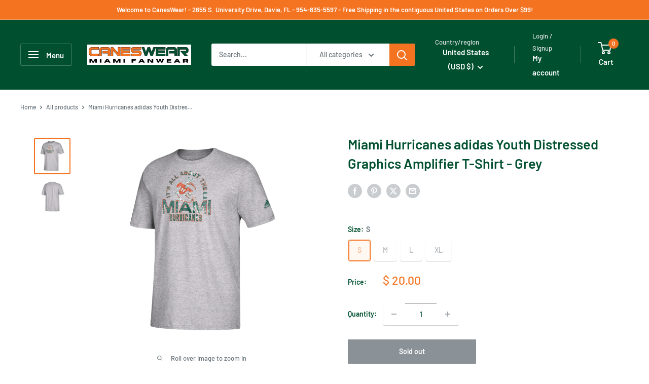

--- FILE ---
content_type: text/html; charset=utf-8
request_url: https://www.caneswear.com/products/miami-hurricanes-2021-adidas-y-amplifier-ss-ha4915-mgreyh?option_values=328854077580&section_id=template--18168774557836__main
body_size: 6718
content:
<div id="shopify-section-template--18168774557836__main" class="shopify-section"><section data-section-id="template--18168774557836__main" data-section-type="product" data-section-settings="{
  &quot;showShippingEstimator&quot;: false,
  &quot;galleryTransitionEffect&quot;: &quot;fade&quot;,
  &quot;enableImageZoom&quot;: true,
  &quot;zoomEffect&quot;: &quot;outside&quot;,
  &quot;enableVideoLooping&quot;: false,
  &quot;productOptions&quot;: [&quot;Size&quot;],
  &quot;infoOverflowScroll&quot;: true,
  &quot;isQuickView&quot;: false
}">
  <div class="container container--flush">
    <div class="page__sub-header">
      <nav aria-label="Breadcrumb" class="breadcrumb">
        <ol class="breadcrumb__list" role="list">
          <li class="breadcrumb__item">
            <a class="breadcrumb__link link" href="/">Home</a><svg focusable="false" class="icon icon--arrow-right " viewBox="0 0 8 12" role="presentation">
      <path stroke="currentColor" stroke-width="2" d="M2 2l4 4-4 4" fill="none" stroke-linecap="square"></path>
    </svg></li>

          <li class="breadcrumb__item"><a class="breadcrumb__link link" href="/collections/all">All products</a><svg focusable="false" class="icon icon--arrow-right " viewBox="0 0 8 12" role="presentation">
      <path stroke="currentColor" stroke-width="2" d="M2 2l4 4-4 4" fill="none" stroke-linecap="square"></path>
    </svg></li>

          <li class="breadcrumb__item">
            <span class="breadcrumb__link" aria-current="page">Miami Hurricanes adidas Youth Distres...</span>
          </li>
        </ol>
      </nav></div><product-rerender id="product-info-6641540825228-template--18168774557836__main" observe-form="product-form-main-6641540825228-template--18168774557836__main" allow-partial-rerender>
      <div class="product-block-list product-block-list--small">
        <div class="product-block-list__wrapper"><div class="product-block-list__item product-block-list__item--gallery">
              <div class="card">
    <div class="card__section card__section--tight">
      <div class="product-gallery product-gallery--with-thumbnails"><div class="product-gallery__carousel-wrapper">
          <div class="product-gallery__carousel product-gallery__carousel--zoomable" data-media-count="2" data-initial-media-id="20979362726028"><div class="product-gallery__carousel-item is-selected " tabindex="-1" data-media-id="20979362726028" data-media-type="image"  ><div class="product-gallery__size-limiter" style="max-width: 2000px"><div class="aspect-ratio" style="padding-bottom: 100.0%"><img src="//www.caneswear.com/cdn/shop/products/HA4915_APP_photo_front-center_white.jpg?v=1759265693&amp;width=2000" alt="Miami Hurricanes adidas Youth Distressed Graphics Amplifier T-Shirt - Grey" srcset="//www.caneswear.com/cdn/shop/products/HA4915_APP_photo_front-center_white.jpg?v=1759265693&amp;width=400 400w, //www.caneswear.com/cdn/shop/products/HA4915_APP_photo_front-center_white.jpg?v=1759265693&amp;width=500 500w, //www.caneswear.com/cdn/shop/products/HA4915_APP_photo_front-center_white.jpg?v=1759265693&amp;width=600 600w, //www.caneswear.com/cdn/shop/products/HA4915_APP_photo_front-center_white.jpg?v=1759265693&amp;width=700 700w, //www.caneswear.com/cdn/shop/products/HA4915_APP_photo_front-center_white.jpg?v=1759265693&amp;width=800 800w, //www.caneswear.com/cdn/shop/products/HA4915_APP_photo_front-center_white.jpg?v=1759265693&amp;width=900 900w, //www.caneswear.com/cdn/shop/products/HA4915_APP_photo_front-center_white.jpg?v=1759265693&amp;width=1000 1000w, //www.caneswear.com/cdn/shop/products/HA4915_APP_photo_front-center_white.jpg?v=1759265693&amp;width=1100 1100w, //www.caneswear.com/cdn/shop/products/HA4915_APP_photo_front-center_white.jpg?v=1759265693&amp;width=1200 1200w" width="2000" height="2000" loading="lazy" class="product-gallery__image" data-zoom="//www.caneswear.com/cdn/shop/products/HA4915_APP_photo_front-center_white.jpg?v=1759265693&amp;width=1800" data-zoom-width="1800" style="object-position:47.168% 6.934%;"></div>
                    </div></div><div class="product-gallery__carousel-item  " tabindex="-1" data-media-id="20979362693260" data-media-type="image"  ><div class="product-gallery__size-limiter" style="max-width: 2000px"><div class="aspect-ratio" style="padding-bottom: 100.0%"><img src="//www.caneswear.com/cdn/shop/products/HA4915_APP_photo_back-center_white.jpg?v=1625543629&amp;width=2000" alt="Miami Hurricanes adidas Youth Distressed Graphics Amplifier T-Shirt - Grey" srcset="//www.caneswear.com/cdn/shop/products/HA4915_APP_photo_back-center_white.jpg?v=1625543629&amp;width=400 400w, //www.caneswear.com/cdn/shop/products/HA4915_APP_photo_back-center_white.jpg?v=1625543629&amp;width=500 500w, //www.caneswear.com/cdn/shop/products/HA4915_APP_photo_back-center_white.jpg?v=1625543629&amp;width=600 600w, //www.caneswear.com/cdn/shop/products/HA4915_APP_photo_back-center_white.jpg?v=1625543629&amp;width=700 700w, //www.caneswear.com/cdn/shop/products/HA4915_APP_photo_back-center_white.jpg?v=1625543629&amp;width=800 800w, //www.caneswear.com/cdn/shop/products/HA4915_APP_photo_back-center_white.jpg?v=1625543629&amp;width=900 900w, //www.caneswear.com/cdn/shop/products/HA4915_APP_photo_back-center_white.jpg?v=1625543629&amp;width=1000 1000w, //www.caneswear.com/cdn/shop/products/HA4915_APP_photo_back-center_white.jpg?v=1625543629&amp;width=1100 1100w, //www.caneswear.com/cdn/shop/products/HA4915_APP_photo_back-center_white.jpg?v=1625543629&amp;width=1200 1200w" width="2000" height="2000" loading="lazy" class="product-gallery__image" data-zoom="//www.caneswear.com/cdn/shop/products/HA4915_APP_photo_back-center_white.jpg?v=1625543629&amp;width=1800" data-zoom-width="1800"></div>
                    </div></div></div><span class="product-gallery__zoom-notice">
              <svg focusable="false" class="icon icon--zoom " viewBox="0 0 10 10" role="presentation">
      <path d="M7.58801492 6.8808396L9.999992 9.292784l-.70716.707208-2.41193007-2.41199543C6.15725808 8.15916409 5.24343297 8.50004 4.25 8.50004c-2.347188 0-4.249968-1.902876-4.249968-4.2501C.000032 1.902704 1.902812.000128 4.25.000128c2.347176 0 4.249956 1.902576 4.249956 4.249812 0 .99341752-.34083418 1.90724151-.91194108 2.6308996zM4.25.999992C2.455064.999992.999992 2.454944.999992 4.24994c0 1.794984 1.455072 3.249936 3.250008 3.249936 1.794924 0 3.249996-1.454952 3.249996-3.249936C7.499996 2.454944 6.044924.999992 4.25.999992z" fill="currentColor" fill-rule="evenodd"></path>
    </svg>
              <span class="hidden-pocket">Roll over image to zoom in</span>
              <span class="hidden-lap-and-up">Click on image to zoom</span>
            </span></div><div class="scroller">
            <div class="scroller__inner">
              <div class="product-gallery__thumbnail-list"><a href="//www.caneswear.com/cdn/shop/products/HA4915_APP_photo_front-center_white_1024x.jpg?v=1759265693" rel="noopener" class="product-gallery__thumbnail is-nav-selected " data-media-id="20979362726028" ><img src="//www.caneswear.com/cdn/shop/products/HA4915_APP_photo_front-center_white.jpg?v=1759265693&amp;width=2000" alt="Miami Hurricanes adidas Youth Distressed Graphics Amplifier T-Shirt - Grey" srcset="//www.caneswear.com/cdn/shop/products/HA4915_APP_photo_front-center_white.jpg?v=1759265693&amp;width=130 130w, //www.caneswear.com/cdn/shop/products/HA4915_APP_photo_front-center_white.jpg?v=1759265693&amp;width=260 260w, //www.caneswear.com/cdn/shop/products/HA4915_APP_photo_front-center_white.jpg?v=1759265693&amp;width=390 390w" width="2000" height="2000" loading="lazy" sizes="130px" style="object-position:47.168% 6.934%;"></a><a href="//www.caneswear.com/cdn/shop/products/HA4915_APP_photo_back-center_white_1024x.jpg?v=1625543629" rel="noopener" class="product-gallery__thumbnail  " data-media-id="20979362693260" ><img src="//www.caneswear.com/cdn/shop/products/HA4915_APP_photo_back-center_white.jpg?v=1625543629&amp;width=2000" alt="Miami Hurricanes adidas Youth Distressed Graphics Amplifier T-Shirt - Grey" srcset="//www.caneswear.com/cdn/shop/products/HA4915_APP_photo_back-center_white.jpg?v=1625543629&amp;width=130 130w, //www.caneswear.com/cdn/shop/products/HA4915_APP_photo_back-center_white.jpg?v=1625543629&amp;width=260 260w, //www.caneswear.com/cdn/shop/products/HA4915_APP_photo_back-center_white.jpg?v=1625543629&amp;width=390 390w" width="2000" height="2000" loading="lazy" sizes="130px"></a></div>
            </div>
          </div><div class="pswp" tabindex="-1" role="dialog" aria-hidden="true">
            <div class="pswp__bg"></div>
            <div class="pswp__scroll-wrap">
              <div class="pswp__container">
                <div class="pswp__item"></div>
                <div class="pswp__item"></div>
                <div class="pswp__item"></div>
              </div>

              <div class="pswp__ui">
                <button class="pswp__button pswp__button--close" aria-label="Close">
                  <svg focusable="false" class="icon icon--close-2 " viewBox="0 0 12 12" role="presentation">
      <path fill-rule="evenodd" clip-rule="evenodd" d="M7.414 6l4.243 4.243-1.414 1.414L6 7.414l-4.243 4.243-1.414-1.414L4.586 6 .343 1.757 1.757.343 6 4.586 10.243.343l1.414 1.414L7.414 6z" fill="currentColor"></path>
    </svg>
                </button>

                <div class="pswp__prev-next">
                  <button class="pswp__button pswp__button--arrow--left" aria-label="Previous">
                    <svg focusable="false" class="icon icon--arrow-left " viewBox="0 0 8 12" role="presentation">
      <path stroke="currentColor" stroke-width="2" d="M6 10L2 6l4-4" fill="none" stroke-linecap="square"></path>
    </svg>
                  </button>

                  <button class="pswp__button pswp__button--arrow--right" aria-label="Next">
                    <svg focusable="false" class="icon icon--arrow-right " viewBox="0 0 8 12" role="presentation">
      <path stroke="currentColor" stroke-width="2" d="M2 2l4 4-4 4" fill="none" stroke-linecap="square"></path>
    </svg>
                  </button>
                </div>

                <div class="pswp__pagination">
                  <span class="pswp__pagination-current"></span> / <span class="pswp__pagination-count"></span>
                </div>
              </div>
            </div>
          </div></div>
    </div>
  </div>
            </div><div class="product-block-list__item product-block-list__item--info"><div class="card card--collapsed card--sticky"><div id="product-zoom-template--18168774557836__main" class="product__zoom-wrapper"></div><div class="card__section">
    <product-form><form method="post" action="/cart/add" id="product-form-main-6641540825228-template--18168774557836__main" accept-charset="UTF-8" class="product-form" enctype="multipart/form-data"><input type="hidden" name="form_type" value="product" /><input type="hidden" name="utf8" value="✓" /><div class="product-info__block-item product-info__block-item--product-meta" data-block-id="product_meta" data-block-type="product-meta" ><div class="product-meta"><h1 class="product-meta__title heading h1">Miami Hurricanes adidas Youth Distressed Graphics Amplifier T-Shirt - Grey</h1><div class="product-meta__label-list"><span class="product-label product-label--on-sale" style="display: none">Save <span>$ -20.00</span></span></div><div class="product-meta__share-buttons hidden-phone">
      <ul class="social-media__item-list list--unstyled" role="list">
      <li class="social-media__item social-media__item--facebook">
        <a href="https://www.facebook.com/sharer.php?u=https://www.caneswear.com/products/miami-hurricanes-2021-adidas-y-amplifier-ss-ha4915-mgreyh" target="_blank" rel="noopener" aria-label="Share on Facebook"><svg focusable="false" class="icon icon--facebook " viewBox="0 0 30 30">
      <path d="M15 30C6.71572875 30 0 23.2842712 0 15 0 6.71572875 6.71572875 0 15 0c8.2842712 0 15 6.71572875 15 15 0 8.2842712-6.7157288 15-15 15zm3.2142857-17.1429611h-2.1428678v-2.1425646c0-.5852979.8203285-1.07160109 1.0714928-1.07160109h1.071375v-2.1428925h-2.1428678c-2.3564786 0-3.2142536 1.98610393-3.2142536 3.21449359v2.1425646h-1.0714822l.0032143 2.1528011 1.0682679-.0099086v7.499969h3.2142536v-7.499969h2.1428678v-2.1428925z" fill="currentColor" fill-rule="evenodd"></path>
    </svg></a>
      </li>

      <li class="social-media__item social-media__item--pinterest">
        <a href="https://pinterest.com/pin/create/button/?url=https://www.caneswear.com/products/miami-hurricanes-2021-adidas-y-amplifier-ss-ha4915-mgreyh&media=https://www.caneswear.com/cdn/shop/products/HA4915_APP_photo_front-center_white_1024x.jpg?v=1759265693&description=%0A100%25%20Cotton%0ACrew%20neck%20collar%0AScreen%20print%20graphics%C2%A0%0A" target="_blank" rel="noopener" aria-label="Pin on Pinterest"><svg focusable="false" class="icon icon--pinterest " role="presentation" viewBox="0 0 30 30">
      <path d="M15 30C6.71572875 30 0 23.2842712 0 15 0 6.71572875 6.71572875 0 15 0c8.2842712 0 15 6.71572875 15 15 0 8.2842712-6.7157288 15-15 15zm-.4492946-22.49876954c-.3287968.04238918-.6577148.08477836-.9865116.12714793-.619603.15784625-1.2950238.30765013-1.7959124.60980792-1.3367356.80672832-2.26284291 1.74754848-2.88355361 3.27881599-.1001431.247352-.10374313.4870343-.17702448.7625149-.47574032 1.7840923.36779138 3.6310327 1.39120339 4.2696951.1968419.1231267.6448551.3405257.8093833.0511377.0909873-.1603963.0706852-.3734014.1265202-.5593764.036883-.1231267.1532436-.3547666.1263818-.508219-.0455542-.260514-.316041-.4256572-.4299438-.635367-.230748-.4253041-.2421365-.8027267-.3541701-1.3723228.0084116-.0763633.0168405-.1527266.0253733-.2290899.0340445-.6372108.1384107-1.0968422.3287968-1.5502554.5593198-1.3317775 1.4578212-2.07273488 2.9088231-2.5163011.324591-.09899963 1.2400541-.25867013 1.7200175-.1523539.2867042.05078464.5734084.10156927.8600087.1523539 1.0390064.33760307 1.7953931.9602003 2.2007079 1.9316992.252902.6061594.3275507 1.7651044.1517724 2.5415071-.0833199.3679287-.0705641.6832289-.1770418 1.0168107-.3936666 1.2334841-.9709174 2.3763639-2.2765854 2.6942337-.8613761.2093567-1.5070793-.3321303-1.7200175-.8896824-.0589159-.1545509-.1598205-.4285603-.1011297-.6865243.2277711-1.0010987.5562045-1.8969797.8093661-2.8969995.24115-.9528838-.2166421-1.7048063-.9358863-1.8809146-.8949186-.2192233-1.585328.6350139-1.8211644 1.1943903-.1872881.4442919-.3005678 1.2641823-.1517724 1.8557085.0471811.1874265.2666617.689447.2276672.8640842-.1728187.7731269-.3685356 1.6039823-.5818373 2.3635745-.2219729.7906632-.3415527 1.5999416-.5564641 2.3639276-.098793.3507651-.0955738.7263439-.1770244 1.092821v.5337977c-.0739045.3379758-.0194367.9375444.0505042 1.2703809.0449484.2137505-.0261175.4786388.0758948.6357396.0020943.1140055.0159752.1388388.0506254.2031582.3168026-.0095136.7526829-.8673992.9106342-1.118027.3008274-.477913.5797431-.990879.8093833-1.5506281.2069844-.5042174.2391769-1.0621226.4046917-1.60104.1195798-.3894861.2889369-.843272.328918-1.2707535h.0252521c.065614.2342095.3033024.403727.4805692.5334446.5563429.4077482 1.5137774.7873678 2.5547742.5337977 1.1769151-.2868184 2.1141687-.8571599 2.7317812-1.702982.4549537-.6225776.7983583-1.3445472 1.0624066-2.1600633.1297394-.4011574.156982-.8454494.2529193-1.2711066.2405269-1.0661438-.0797199-2.3511383-.3794396-3.0497261-.9078995-2.11694836-2.8374975-3.32410832-5.918897-3.27881604z" fill="currentColor" fill-rule="evenodd"></path>
    </svg></a>
      </li>

      <li class="social-media__item social-media__item--twitter">
        <a href="https://twitter.com/intent/tweet?text=Miami%20Hurricanes%20adidas%20Youth%20Distressed%20Graphics%20Amplifier%20T-Shirt%20-%20Grey&url=https://www.caneswear.com/products/miami-hurricanes-2021-adidas-y-amplifier-ss-ha4915-mgreyh" target="_blank" rel="noopener" aria-label="Tweet on Twitter"><svg focusable="false" fill="none" class="icon icon--twitter " role="presentation" viewBox="0 0 30 30">
      <path fill-rule="evenodd" clip-rule="evenodd" d="M30 15c0 8.284-6.716 15-15 15-8.284 0-15-6.716-15-15C0 6.716 6.716 0 15 0c8.284 0 15 6.716 15 15Zm-8.427-7h-2.375l-3.914 4.473L11.901 8H7l5.856 7.657L7.306 22h2.376l4.284-4.894L17.709 22h4.78l-6.105-8.07L21.573 8ZM19.68 20.578h-1.316L9.774 9.347h1.412l8.494 11.231Z" fill="currentColor"/>
    </svg></a>
      </li>

      <li class="social-media__item">
        <a href="mailto:?&subject=Miami Hurricanes adidas Youth Distressed Graphics Amplifier T-Shirt - Grey&body=https://www.caneswear.com/products/miami-hurricanes-2021-adidas-y-amplifier-ss-ha4915-mgreyh" aria-label="Share by email"><svg focusable="false" class="icon icon--email " role="presentation" viewBox="0 0 28 28">
      <path d="M14 28C6.2680135 28 0 21.7319865 0 14S6.2680135 0 14 0s14 6.2680135 14 14-6.2680135 14-14 14zm-3.2379501-18h6.4759002L14 12.6982917 10.7620499 10zM19 11.1350416V18H9v-6.8649584l5 4.1666667 5-4.1666667zM21 8H7v12h14V8z"></path>
    </svg></a>
      </li>
    </ul>
    </div></div>

<hr class="card__separator"></div><div class="product-info__block-item product-info__block-item--variant-selector" data-block-id="variant_selector" data-block-type="variant-selector" ><variant-picker handle="miami-hurricanes-2021-adidas-y-amplifier-ss-ha4915-mgreyh" section-id="template--18168774557836__main" form-id="product-form-main-6641540825228-template--18168774557836__main" update-url  class="product-form__variants" ><script data-variant type="application/json">{"id":39458209104012,"title":"M","option1":"M","option2":null,"option3":null,"sku":"HA4915","requires_shipping":true,"taxable":true,"featured_image":null,"available":false,"name":"Miami Hurricanes adidas Youth Distressed Graphics Amplifier T-Shirt - Grey - M","public_title":"M","options":["M"],"price":2000,"weight":0,"compare_at_price":null,"inventory_quantity":-3,"inventory_management":"shopify","inventory_policy":"deny","barcode":"194826043676","requires_selling_plan":false,"selling_plan_allocations":[],"quantity_rule":{"min":1,"max":null,"increment":1}}</script><div class="product-form__option"><span class="product-form__option-name text--strong">Size: <span class="product-form__selected-value">M</span></span>

            <div class="block-swatch-list"><div class="block-swatch block-swatch--disabled"><input class="block-swatch__radio product-form__single-selector" type="radio" name="option1" id="product-form-main-6641540825228-template--18168774557836__main-option1-1" value="328854044812" form="product-form-main-6641540825228-template--18168774557836__main"  data-option-position="1">
                    <label class="block-swatch__item" for="product-form-main-6641540825228-template--18168774557836__main-option1-1" title="S">
                      <span class="block-swatch__item-text">S</span>
                    </label></div><div class="block-swatch block-swatch--disabled"><input class="block-swatch__radio product-form__single-selector" type="radio" name="option1" id="product-form-main-6641540825228-template--18168774557836__main-option1-2" value="328854077580" form="product-form-main-6641540825228-template--18168774557836__main" checked data-option-position="1">
                    <label class="block-swatch__item" for="product-form-main-6641540825228-template--18168774557836__main-option1-2" title="M">
                      <span class="block-swatch__item-text">M</span>
                    </label></div><div class="block-swatch block-swatch--disabled"><input class="block-swatch__radio product-form__single-selector" type="radio" name="option1" id="product-form-main-6641540825228-template--18168774557836__main-option1-3" value="328854110348" form="product-form-main-6641540825228-template--18168774557836__main"  data-option-position="1">
                    <label class="block-swatch__item" for="product-form-main-6641540825228-template--18168774557836__main-option1-3" title="L">
                      <span class="block-swatch__item-text">L</span>
                    </label></div><div class="block-swatch block-swatch--disabled"><input class="block-swatch__radio product-form__single-selector" type="radio" name="option1" id="product-form-main-6641540825228-template--18168774557836__main-option1-4" value="328854143116" form="product-form-main-6641540825228-template--18168774557836__main"  data-option-position="1">
                    <label class="block-swatch__item" for="product-form-main-6641540825228-template--18168774557836__main-option1-4" title="XL">
                      <span class="block-swatch__item-text">XL</span>
                    </label></div></div></div><div class="no-js product-form__option">
      <label class="product-form__option-name text--strong" for="product-select-6641540825228">Variant</label>

      <div class="select-wrapper select-wrapper--primary">
        <select id="product-select-6641540825228" name="id"><option  disabled="disabled" value="39458209071244" data-sku="HA4915">S - $ 20.00</option><option selected="selected" disabled="disabled" value="39458209104012" data-sku="HA4915">M - $ 20.00</option><option  disabled="disabled" value="39458209136780" data-sku="HA4915">L - $ 20.00</option><option  disabled="disabled" value="39458209169548" data-sku="HA4915">XL - $ 20.00</option></select>
      </div>
    </div>
  </variant-picker><div class="product-form__info-list">
  <div class="product-form__info-item">
    <span class="product-form__info-title text--strong">Price:</span>

    <div class="product-form__info-content" role="region" aria-live="polite">
      <div class="price-list"><span class="price">
            <span class="visually-hidden">Sale price</span>$ 20.00</span></div>

      <div class="product-form__price-info" style="display: none">
        <div class="unit-price-measurement">
          <span class="unit-price-measurement__price"></span>
          <span class="unit-price-measurement__separator">/ </span>

          <span class="unit-price-measurement__reference-value"></span>

          <span class="unit-price-measurement__reference-unit"></span>
        </div>
      </div></div>
  </div><div class="product-form__info-item product-form__info-item--quantity">
        <label for="template--18168774557836__main-6641540825228-quantity" class="product-form__info-title text--strong">Quantity:</label>

        <div class="product-form__info-content"><div class="product-form__quantity-with-rules">
            <quantity-picker class="quantity-selector quantity-selector--product">
              <button type="button" class="quantity-selector__button" data-action="decrease-picker-quantity" aria-label="Decrease quantity" title="Decrease quantity"><svg focusable="false" class="icon icon--minus " viewBox="0 0 10 2" role="presentation">
      <path d="M10 0v2H0V0z" fill="currentColor"></path>
    </svg></button>
              <input id="template--18168774557836__main-6641540825228-quantity" type="number" name="quantity" aria-label="Quantity" class="quantity-selector__value" inputmode="numeric" value="1" step="1" min="1" >
              <button type="button" class="quantity-selector__button" data-action="increase-picker-quantity" aria-label="Increase quantity" title="Increase quantity"><svg focusable="false" class="icon icon--plus " viewBox="0 0 10 10" role="presentation">
      <path d="M6 4h4v2H6v4H4V6H0V4h4V0h2v4z" fill="currentColor" fill-rule="evenodd"></path>
    </svg></button>
            </quantity-picker></div>
        </div>
      </div></div>
</div><div class="product-info__block-item product-info__block-item--buy-buttons" data-block-id="buy_buttons" data-block-type="buy-buttons" ><div class="product-form__buy-buttons" ><div class="product-form__payment-container"><button type="submit" class="product-form__add-button button button--disabled" disabled>Sold out</button><div data-shopify="payment-button" class="shopify-payment-button"> <shopify-accelerated-checkout recommended="{&quot;supports_subs&quot;:true,&quot;supports_def_opts&quot;:false,&quot;name&quot;:&quot;shop_pay&quot;,&quot;wallet_params&quot;:{&quot;shopId&quot;:11631738,&quot;merchantName&quot;:&quot;CanesWear at Miami FanWear&quot;,&quot;personalized&quot;:true}}" fallback="{&quot;supports_subs&quot;:true,&quot;supports_def_opts&quot;:true,&quot;name&quot;:&quot;buy_it_now&quot;,&quot;wallet_params&quot;:{}}" access-token="35081362173cb497646464c1a6ed44d5" buyer-country="US" buyer-locale="en" buyer-currency="USD" variant-params="[{&quot;id&quot;:39458209071244,&quot;requiresShipping&quot;:true},{&quot;id&quot;:39458209104012,&quot;requiresShipping&quot;:true},{&quot;id&quot;:39458209136780,&quot;requiresShipping&quot;:true},{&quot;id&quot;:39458209169548,&quot;requiresShipping&quot;:true}]" shop-id="11631738" enabled-flags="[&quot;ae0f5bf6&quot;]" disabled > <div class="shopify-payment-button__button" role="button" disabled aria-hidden="true" style="background-color: transparent; border: none"> <div class="shopify-payment-button__skeleton">&nbsp;</div> </div> <div class="shopify-payment-button__more-options shopify-payment-button__skeleton" role="button" disabled aria-hidden="true">&nbsp;</div> </shopify-accelerated-checkout> <small id="shopify-buyer-consent" class="hidden" aria-hidden="true" data-consent-type="subscription"> This item is a recurring or deferred purchase. By continuing, I agree to the <span id="shopify-subscription-policy-button">cancellation policy</span> and authorize you to charge my payment method at the prices, frequency and dates listed on this page until my order is fulfilled or I cancel, if permitted. </small> </div>
<style>
          #shopify-section-template--18168774557836__main .shopify-payment-button {
            display: none;
          }
        </style></div>
</div>
</div><div class="product-info__block-item product-info__block-item--description" data-block-id="description" data-block-type="description" ></div><div class="product-meta__share-buttons hidden-tablet-and-up">
            <span class="text--strong">Share this product</span><ul class="social-media__item-list list--unstyled" role="list">
              <li class="social-media__item social-media__item--facebook">
                <a href="https://www.facebook.com/sharer.php?u=https://www.caneswear.com/products/miami-hurricanes-2021-adidas-y-amplifier-ss-ha4915-mgreyh" target="_blank" rel="noopener" aria-label="Share on Facebook"><svg focusable="false" class="icon icon--facebook " viewBox="0 0 30 30">
      <path d="M15 30C6.71572875 30 0 23.2842712 0 15 0 6.71572875 6.71572875 0 15 0c8.2842712 0 15 6.71572875 15 15 0 8.2842712-6.7157288 15-15 15zm3.2142857-17.1429611h-2.1428678v-2.1425646c0-.5852979.8203285-1.07160109 1.0714928-1.07160109h1.071375v-2.1428925h-2.1428678c-2.3564786 0-3.2142536 1.98610393-3.2142536 3.21449359v2.1425646h-1.0714822l.0032143 2.1528011 1.0682679-.0099086v7.499969h3.2142536v-7.499969h2.1428678v-2.1428925z" fill="currentColor" fill-rule="evenodd"></path>
    </svg></a>
              </li>

              <li class="social-media__item social-media__item--pinterest">
                <a href="https://pinterest.com/pin/create/button/?url=https://www.caneswear.com/products/miami-hurricanes-2021-adidas-y-amplifier-ss-ha4915-mgreyh&media=https://www.caneswear.com/cdn/shop/products/HA4915_APP_photo_front-center_white_1024x.jpg?v=1759265693&description=%0A100%25%20Cotton%0ACrew%20neck%20collar%0AScreen%20print%20graphics%C2%A0%0A" target="_blank" rel="noopener" aria-label="Pin on Pinterest"><svg focusable="false" class="icon icon--pinterest " role="presentation" viewBox="0 0 30 30">
      <path d="M15 30C6.71572875 30 0 23.2842712 0 15 0 6.71572875 6.71572875 0 15 0c8.2842712 0 15 6.71572875 15 15 0 8.2842712-6.7157288 15-15 15zm-.4492946-22.49876954c-.3287968.04238918-.6577148.08477836-.9865116.12714793-.619603.15784625-1.2950238.30765013-1.7959124.60980792-1.3367356.80672832-2.26284291 1.74754848-2.88355361 3.27881599-.1001431.247352-.10374313.4870343-.17702448.7625149-.47574032 1.7840923.36779138 3.6310327 1.39120339 4.2696951.1968419.1231267.6448551.3405257.8093833.0511377.0909873-.1603963.0706852-.3734014.1265202-.5593764.036883-.1231267.1532436-.3547666.1263818-.508219-.0455542-.260514-.316041-.4256572-.4299438-.635367-.230748-.4253041-.2421365-.8027267-.3541701-1.3723228.0084116-.0763633.0168405-.1527266.0253733-.2290899.0340445-.6372108.1384107-1.0968422.3287968-1.5502554.5593198-1.3317775 1.4578212-2.07273488 2.9088231-2.5163011.324591-.09899963 1.2400541-.25867013 1.7200175-.1523539.2867042.05078464.5734084.10156927.8600087.1523539 1.0390064.33760307 1.7953931.9602003 2.2007079 1.9316992.252902.6061594.3275507 1.7651044.1517724 2.5415071-.0833199.3679287-.0705641.6832289-.1770418 1.0168107-.3936666 1.2334841-.9709174 2.3763639-2.2765854 2.6942337-.8613761.2093567-1.5070793-.3321303-1.7200175-.8896824-.0589159-.1545509-.1598205-.4285603-.1011297-.6865243.2277711-1.0010987.5562045-1.8969797.8093661-2.8969995.24115-.9528838-.2166421-1.7048063-.9358863-1.8809146-.8949186-.2192233-1.585328.6350139-1.8211644 1.1943903-.1872881.4442919-.3005678 1.2641823-.1517724 1.8557085.0471811.1874265.2666617.689447.2276672.8640842-.1728187.7731269-.3685356 1.6039823-.5818373 2.3635745-.2219729.7906632-.3415527 1.5999416-.5564641 2.3639276-.098793.3507651-.0955738.7263439-.1770244 1.092821v.5337977c-.0739045.3379758-.0194367.9375444.0505042 1.2703809.0449484.2137505-.0261175.4786388.0758948.6357396.0020943.1140055.0159752.1388388.0506254.2031582.3168026-.0095136.7526829-.8673992.9106342-1.118027.3008274-.477913.5797431-.990879.8093833-1.5506281.2069844-.5042174.2391769-1.0621226.4046917-1.60104.1195798-.3894861.2889369-.843272.328918-1.2707535h.0252521c.065614.2342095.3033024.403727.4805692.5334446.5563429.4077482 1.5137774.7873678 2.5547742.5337977 1.1769151-.2868184 2.1141687-.8571599 2.7317812-1.702982.4549537-.6225776.7983583-1.3445472 1.0624066-2.1600633.1297394-.4011574.156982-.8454494.2529193-1.2711066.2405269-1.0661438-.0797199-2.3511383-.3794396-3.0497261-.9078995-2.11694836-2.8374975-3.32410832-5.918897-3.27881604z" fill="currentColor" fill-rule="evenodd"></path>
    </svg></a>
              </li>

              <li class="social-media__item social-media__item--twitter">
                <a href="https://twitter.com/intent/tweet?text=Miami%20Hurricanes%20adidas%20Youth%20Distressed%20Graphics%20Amplifier%20T-Shirt%20-%20Grey&url=https://www.caneswear.com/products/miami-hurricanes-2021-adidas-y-amplifier-ss-ha4915-mgreyh" target="_blank" rel="noopener" aria-label="Tweet on Twitter"><svg focusable="false" fill="none" class="icon icon--twitter " role="presentation" viewBox="0 0 30 30">
      <path fill-rule="evenodd" clip-rule="evenodd" d="M30 15c0 8.284-6.716 15-15 15-8.284 0-15-6.716-15-15C0 6.716 6.716 0 15 0c8.284 0 15 6.716 15 15Zm-8.427-7h-2.375l-3.914 4.473L11.901 8H7l5.856 7.657L7.306 22h2.376l4.284-4.894L17.709 22h4.78l-6.105-8.07L21.573 8ZM19.68 20.578h-1.316L9.774 9.347h1.412l8.494 11.231Z" fill="currentColor"/>
    </svg></a>
              </li>

              <li class="social-media__item">
                <a href="mailto:?&subject=Miami Hurricanes adidas Youth Distressed Graphics Amplifier T-Shirt - Grey&body=https://www.caneswear.com/products/miami-hurricanes-2021-adidas-y-amplifier-ss-ha4915-mgreyh" aria-label="Share by email"><svg focusable="false" class="icon icon--email " role="presentation" viewBox="0 0 28 28">
      <path d="M14 28C6.2680135 28 0 21.7319865 0 14S6.2680135 0 14 0s14 6.2680135 14 14-6.2680135 14-14 14zm-3.2379501-18h6.4759002L14 12.6982917 10.7620499 10zM19 11.1350416V18H9v-6.8649584l5 4.1666667 5-4.1666667zM21 8H7v12h14V8z"></path>
    </svg></a>
              </li>
            </ul>
          </div><input type="hidden" name="product-id" value="6641540825228" /><input type="hidden" name="section-id" value="template--18168774557836__main" /></form></product-form>
  </div>
</div></div><div class="product-block-list__item product-block-list__item--description" >
                    <div class="card"><div class="card__header">
                          <h2 class="card__title heading h3">Description</h2>
                        </div>

                        <div class="card__section " >
                          <div class="rte text--pull">
                            <ul>
<li>100% Cotton</li>
<li>Crew neck collar</li>
<li>Screen print graphics </li>
</ul>
                          </div></div></div>
                  </div></div>
      </div>
    </product-rerender>
  </div>
</section>
<template>
  <section data-section-id="template--18168774557836__main" data-section-type="product-quick-view" data-section-settings="{
  &quot;showShippingEstimator&quot;: false,
  &quot;galleryTransitionEffect&quot;: &quot;fade&quot;,
  &quot;enableImageZoom&quot;: true,
  &quot;zoomEffect&quot;: &quot;outside&quot;,
  &quot;enableVideoLooping&quot;: false,
  &quot;infoOverflowScroll&quot;: false,
  &quot;productOptions&quot;: [&quot;Size&quot;],
  &quot;isQuickView&quot;: true
}">
    <product-rerender id="quick-buy-modal-content" observe-form="product-form-quick-buy-6641540825228-template--18168774557836__main" allow-partial-rerender>
      <div class="featured-product"><div class="card">
    <div class="card__section card__section--tight">
      <div class="product-gallery product-gallery--with-thumbnails"><div class="product-gallery__carousel-wrapper">
          <div class="product-gallery__carousel product-gallery__carousel--zoomable" data-media-count="2" data-initial-media-id="20979362726028"><div class="product-gallery__carousel-item is-selected " tabindex="-1" data-media-id="20979362726028" data-media-type="image"  ><div class="product-gallery__size-limiter" style="max-width: 2000px"><div class="aspect-ratio" style="padding-bottom: 100.0%"><img src="//www.caneswear.com/cdn/shop/products/HA4915_APP_photo_front-center_white.jpg?v=1759265693&amp;width=2000" alt="Miami Hurricanes adidas Youth Distressed Graphics Amplifier T-Shirt - Grey" srcset="//www.caneswear.com/cdn/shop/products/HA4915_APP_photo_front-center_white.jpg?v=1759265693&amp;width=400 400w, //www.caneswear.com/cdn/shop/products/HA4915_APP_photo_front-center_white.jpg?v=1759265693&amp;width=500 500w, //www.caneswear.com/cdn/shop/products/HA4915_APP_photo_front-center_white.jpg?v=1759265693&amp;width=600 600w, //www.caneswear.com/cdn/shop/products/HA4915_APP_photo_front-center_white.jpg?v=1759265693&amp;width=700 700w, //www.caneswear.com/cdn/shop/products/HA4915_APP_photo_front-center_white.jpg?v=1759265693&amp;width=800 800w, //www.caneswear.com/cdn/shop/products/HA4915_APP_photo_front-center_white.jpg?v=1759265693&amp;width=900 900w, //www.caneswear.com/cdn/shop/products/HA4915_APP_photo_front-center_white.jpg?v=1759265693&amp;width=1000 1000w, //www.caneswear.com/cdn/shop/products/HA4915_APP_photo_front-center_white.jpg?v=1759265693&amp;width=1100 1100w, //www.caneswear.com/cdn/shop/products/HA4915_APP_photo_front-center_white.jpg?v=1759265693&amp;width=1200 1200w" width="2000" height="2000" loading="lazy" class="product-gallery__image" data-zoom="//www.caneswear.com/cdn/shop/products/HA4915_APP_photo_front-center_white.jpg?v=1759265693&amp;width=1800" data-zoom-width="1800" style="object-position:47.168% 6.934%;"></div>
                    </div></div><div class="product-gallery__carousel-item  " tabindex="-1" data-media-id="20979362693260" data-media-type="image"  ><div class="product-gallery__size-limiter" style="max-width: 2000px"><div class="aspect-ratio" style="padding-bottom: 100.0%"><img src="//www.caneswear.com/cdn/shop/products/HA4915_APP_photo_back-center_white.jpg?v=1625543629&amp;width=2000" alt="Miami Hurricanes adidas Youth Distressed Graphics Amplifier T-Shirt - Grey" srcset="//www.caneswear.com/cdn/shop/products/HA4915_APP_photo_back-center_white.jpg?v=1625543629&amp;width=400 400w, //www.caneswear.com/cdn/shop/products/HA4915_APP_photo_back-center_white.jpg?v=1625543629&amp;width=500 500w, //www.caneswear.com/cdn/shop/products/HA4915_APP_photo_back-center_white.jpg?v=1625543629&amp;width=600 600w, //www.caneswear.com/cdn/shop/products/HA4915_APP_photo_back-center_white.jpg?v=1625543629&amp;width=700 700w, //www.caneswear.com/cdn/shop/products/HA4915_APP_photo_back-center_white.jpg?v=1625543629&amp;width=800 800w, //www.caneswear.com/cdn/shop/products/HA4915_APP_photo_back-center_white.jpg?v=1625543629&amp;width=900 900w, //www.caneswear.com/cdn/shop/products/HA4915_APP_photo_back-center_white.jpg?v=1625543629&amp;width=1000 1000w, //www.caneswear.com/cdn/shop/products/HA4915_APP_photo_back-center_white.jpg?v=1625543629&amp;width=1100 1100w, //www.caneswear.com/cdn/shop/products/HA4915_APP_photo_back-center_white.jpg?v=1625543629&amp;width=1200 1200w" width="2000" height="2000" loading="lazy" class="product-gallery__image" data-zoom="//www.caneswear.com/cdn/shop/products/HA4915_APP_photo_back-center_white.jpg?v=1625543629&amp;width=1800" data-zoom-width="1800"></div>
                    </div></div></div><span class="product-gallery__zoom-notice">
              <svg focusable="false" class="icon icon--zoom " viewBox="0 0 10 10" role="presentation">
      <path d="M7.58801492 6.8808396L9.999992 9.292784l-.70716.707208-2.41193007-2.41199543C6.15725808 8.15916409 5.24343297 8.50004 4.25 8.50004c-2.347188 0-4.249968-1.902876-4.249968-4.2501C.000032 1.902704 1.902812.000128 4.25.000128c2.347176 0 4.249956 1.902576 4.249956 4.249812 0 .99341752-.34083418 1.90724151-.91194108 2.6308996zM4.25.999992C2.455064.999992.999992 2.454944.999992 4.24994c0 1.794984 1.455072 3.249936 3.250008 3.249936 1.794924 0 3.249996-1.454952 3.249996-3.249936C7.499996 2.454944 6.044924.999992 4.25.999992z" fill="currentColor" fill-rule="evenodd"></path>
    </svg>
              <span class="hidden-pocket">Roll over image to zoom in</span>
              <span class="hidden-lap-and-up">Click on image to zoom</span>
            </span></div><div class="scroller">
            <div class="scroller__inner">
              <div class="product-gallery__thumbnail-list"><a href="//www.caneswear.com/cdn/shop/products/HA4915_APP_photo_front-center_white_1024x.jpg?v=1759265693" rel="noopener" class="product-gallery__thumbnail is-nav-selected " data-media-id="20979362726028" ><img src="//www.caneswear.com/cdn/shop/products/HA4915_APP_photo_front-center_white.jpg?v=1759265693&amp;width=2000" alt="Miami Hurricanes adidas Youth Distressed Graphics Amplifier T-Shirt - Grey" srcset="//www.caneswear.com/cdn/shop/products/HA4915_APP_photo_front-center_white.jpg?v=1759265693&amp;width=130 130w, //www.caneswear.com/cdn/shop/products/HA4915_APP_photo_front-center_white.jpg?v=1759265693&amp;width=260 260w, //www.caneswear.com/cdn/shop/products/HA4915_APP_photo_front-center_white.jpg?v=1759265693&amp;width=390 390w" width="2000" height="2000" loading="lazy" sizes="130px" style="object-position:47.168% 6.934%;"></a><a href="//www.caneswear.com/cdn/shop/products/HA4915_APP_photo_back-center_white_1024x.jpg?v=1625543629" rel="noopener" class="product-gallery__thumbnail  " data-media-id="20979362693260" ><img src="//www.caneswear.com/cdn/shop/products/HA4915_APP_photo_back-center_white.jpg?v=1625543629&amp;width=2000" alt="Miami Hurricanes adidas Youth Distressed Graphics Amplifier T-Shirt - Grey" srcset="//www.caneswear.com/cdn/shop/products/HA4915_APP_photo_back-center_white.jpg?v=1625543629&amp;width=130 130w, //www.caneswear.com/cdn/shop/products/HA4915_APP_photo_back-center_white.jpg?v=1625543629&amp;width=260 260w, //www.caneswear.com/cdn/shop/products/HA4915_APP_photo_back-center_white.jpg?v=1625543629&amp;width=390 390w" width="2000" height="2000" loading="lazy" sizes="130px"></a></div>
            </div>
          </div><div class="pswp" tabindex="-1" role="dialog" aria-hidden="true">
            <div class="pswp__bg"></div>
            <div class="pswp__scroll-wrap">
              <div class="pswp__container">
                <div class="pswp__item"></div>
                <div class="pswp__item"></div>
                <div class="pswp__item"></div>
              </div>

              <div class="pswp__ui">
                <button class="pswp__button pswp__button--close" aria-label="Close">
                  <svg focusable="false" class="icon icon--close-2 " viewBox="0 0 12 12" role="presentation">
      <path fill-rule="evenodd" clip-rule="evenodd" d="M7.414 6l4.243 4.243-1.414 1.414L6 7.414l-4.243 4.243-1.414-1.414L4.586 6 .343 1.757 1.757.343 6 4.586 10.243.343l1.414 1.414L7.414 6z" fill="currentColor"></path>
    </svg>
                </button>

                <div class="pswp__prev-next">
                  <button class="pswp__button pswp__button--arrow--left" aria-label="Previous">
                    <svg focusable="false" class="icon icon--arrow-left " viewBox="0 0 8 12" role="presentation">
      <path stroke="currentColor" stroke-width="2" d="M6 10L2 6l4-4" fill="none" stroke-linecap="square"></path>
    </svg>
                  </button>

                  <button class="pswp__button pswp__button--arrow--right" aria-label="Next">
                    <svg focusable="false" class="icon icon--arrow-right " viewBox="0 0 8 12" role="presentation">
      <path stroke="currentColor" stroke-width="2" d="M2 2l4 4-4 4" fill="none" stroke-linecap="square"></path>
    </svg>
                  </button>
                </div>

                <div class="pswp__pagination">
                  <span class="pswp__pagination-current"></span> / <span class="pswp__pagination-count"></span>
                </div>
              </div>
            </div>
          </div></div>
    </div>
  </div><div class="card card--collapsed card--sticky"><div id="product-zoom-template--18168774557836__main" class="product__zoom-wrapper"></div><div class="card__section">
    <product-form><form method="post" action="/cart/add" id="product-form-quick-buy-6641540825228-template--18168774557836__main" accept-charset="UTF-8" class="product-form" enctype="multipart/form-data"><input type="hidden" name="form_type" value="product" /><input type="hidden" name="utf8" value="✓" /><div class="product-info__block-item product-info__block-item--product-meta" data-block-id="product_meta" data-block-type="product-meta" ><div class="product-meta"><h3 class="product-meta__title heading h2">
      <a href="/products/miami-hurricanes-2021-adidas-y-amplifier-ss-ha4915-mgreyh">Miami Hurricanes adidas Youth Distressed Graphics Amplifier T-Shirt - Grey</a>
    </h3><div class="product-meta__label-list"><span class="product-label product-label--on-sale" style="display: none">Save <span>$ -20.00</span></span></div><div class="product-meta__share-buttons hidden-phone">
      <ul class="social-media__item-list list--unstyled" role="list">
      <li class="social-media__item social-media__item--facebook">
        <a href="https://www.facebook.com/sharer.php?u=https://www.caneswear.com/products/miami-hurricanes-2021-adidas-y-amplifier-ss-ha4915-mgreyh" target="_blank" rel="noopener" aria-label="Share on Facebook"><svg focusable="false" class="icon icon--facebook " viewBox="0 0 30 30">
      <path d="M15 30C6.71572875 30 0 23.2842712 0 15 0 6.71572875 6.71572875 0 15 0c8.2842712 0 15 6.71572875 15 15 0 8.2842712-6.7157288 15-15 15zm3.2142857-17.1429611h-2.1428678v-2.1425646c0-.5852979.8203285-1.07160109 1.0714928-1.07160109h1.071375v-2.1428925h-2.1428678c-2.3564786 0-3.2142536 1.98610393-3.2142536 3.21449359v2.1425646h-1.0714822l.0032143 2.1528011 1.0682679-.0099086v7.499969h3.2142536v-7.499969h2.1428678v-2.1428925z" fill="currentColor" fill-rule="evenodd"></path>
    </svg></a>
      </li>

      <li class="social-media__item social-media__item--pinterest">
        <a href="https://pinterest.com/pin/create/button/?url=https://www.caneswear.com/products/miami-hurricanes-2021-adidas-y-amplifier-ss-ha4915-mgreyh&media=https://www.caneswear.com/cdn/shop/products/HA4915_APP_photo_front-center_white_1024x.jpg?v=1759265693&description=%0A100%25%20Cotton%0ACrew%20neck%20collar%0AScreen%20print%20graphics%C2%A0%0A" target="_blank" rel="noopener" aria-label="Pin on Pinterest"><svg focusable="false" class="icon icon--pinterest " role="presentation" viewBox="0 0 30 30">
      <path d="M15 30C6.71572875 30 0 23.2842712 0 15 0 6.71572875 6.71572875 0 15 0c8.2842712 0 15 6.71572875 15 15 0 8.2842712-6.7157288 15-15 15zm-.4492946-22.49876954c-.3287968.04238918-.6577148.08477836-.9865116.12714793-.619603.15784625-1.2950238.30765013-1.7959124.60980792-1.3367356.80672832-2.26284291 1.74754848-2.88355361 3.27881599-.1001431.247352-.10374313.4870343-.17702448.7625149-.47574032 1.7840923.36779138 3.6310327 1.39120339 4.2696951.1968419.1231267.6448551.3405257.8093833.0511377.0909873-.1603963.0706852-.3734014.1265202-.5593764.036883-.1231267.1532436-.3547666.1263818-.508219-.0455542-.260514-.316041-.4256572-.4299438-.635367-.230748-.4253041-.2421365-.8027267-.3541701-1.3723228.0084116-.0763633.0168405-.1527266.0253733-.2290899.0340445-.6372108.1384107-1.0968422.3287968-1.5502554.5593198-1.3317775 1.4578212-2.07273488 2.9088231-2.5163011.324591-.09899963 1.2400541-.25867013 1.7200175-.1523539.2867042.05078464.5734084.10156927.8600087.1523539 1.0390064.33760307 1.7953931.9602003 2.2007079 1.9316992.252902.6061594.3275507 1.7651044.1517724 2.5415071-.0833199.3679287-.0705641.6832289-.1770418 1.0168107-.3936666 1.2334841-.9709174 2.3763639-2.2765854 2.6942337-.8613761.2093567-1.5070793-.3321303-1.7200175-.8896824-.0589159-.1545509-.1598205-.4285603-.1011297-.6865243.2277711-1.0010987.5562045-1.8969797.8093661-2.8969995.24115-.9528838-.2166421-1.7048063-.9358863-1.8809146-.8949186-.2192233-1.585328.6350139-1.8211644 1.1943903-.1872881.4442919-.3005678 1.2641823-.1517724 1.8557085.0471811.1874265.2666617.689447.2276672.8640842-.1728187.7731269-.3685356 1.6039823-.5818373 2.3635745-.2219729.7906632-.3415527 1.5999416-.5564641 2.3639276-.098793.3507651-.0955738.7263439-.1770244 1.092821v.5337977c-.0739045.3379758-.0194367.9375444.0505042 1.2703809.0449484.2137505-.0261175.4786388.0758948.6357396.0020943.1140055.0159752.1388388.0506254.2031582.3168026-.0095136.7526829-.8673992.9106342-1.118027.3008274-.477913.5797431-.990879.8093833-1.5506281.2069844-.5042174.2391769-1.0621226.4046917-1.60104.1195798-.3894861.2889369-.843272.328918-1.2707535h.0252521c.065614.2342095.3033024.403727.4805692.5334446.5563429.4077482 1.5137774.7873678 2.5547742.5337977 1.1769151-.2868184 2.1141687-.8571599 2.7317812-1.702982.4549537-.6225776.7983583-1.3445472 1.0624066-2.1600633.1297394-.4011574.156982-.8454494.2529193-1.2711066.2405269-1.0661438-.0797199-2.3511383-.3794396-3.0497261-.9078995-2.11694836-2.8374975-3.32410832-5.918897-3.27881604z" fill="currentColor" fill-rule="evenodd"></path>
    </svg></a>
      </li>

      <li class="social-media__item social-media__item--twitter">
        <a href="https://twitter.com/intent/tweet?text=Miami%20Hurricanes%20adidas%20Youth%20Distressed%20Graphics%20Amplifier%20T-Shirt%20-%20Grey&url=https://www.caneswear.com/products/miami-hurricanes-2021-adidas-y-amplifier-ss-ha4915-mgreyh" target="_blank" rel="noopener" aria-label="Tweet on Twitter"><svg focusable="false" fill="none" class="icon icon--twitter " role="presentation" viewBox="0 0 30 30">
      <path fill-rule="evenodd" clip-rule="evenodd" d="M30 15c0 8.284-6.716 15-15 15-8.284 0-15-6.716-15-15C0 6.716 6.716 0 15 0c8.284 0 15 6.716 15 15Zm-8.427-7h-2.375l-3.914 4.473L11.901 8H7l5.856 7.657L7.306 22h2.376l4.284-4.894L17.709 22h4.78l-6.105-8.07L21.573 8ZM19.68 20.578h-1.316L9.774 9.347h1.412l8.494 11.231Z" fill="currentColor"/>
    </svg></a>
      </li>

      <li class="social-media__item">
        <a href="mailto:?&subject=Miami Hurricanes adidas Youth Distressed Graphics Amplifier T-Shirt - Grey&body=https://www.caneswear.com/products/miami-hurricanes-2021-adidas-y-amplifier-ss-ha4915-mgreyh" aria-label="Share by email"><svg focusable="false" class="icon icon--email " role="presentation" viewBox="0 0 28 28">
      <path d="M14 28C6.2680135 28 0 21.7319865 0 14S6.2680135 0 14 0s14 6.2680135 14 14-6.2680135 14-14 14zm-3.2379501-18h6.4759002L14 12.6982917 10.7620499 10zM19 11.1350416V18H9v-6.8649584l5 4.1666667 5-4.1666667zM21 8H7v12h14V8z"></path>
    </svg></a>
      </li>
    </ul>
    </div></div>

<hr class="card__separator"></div><div class="product-info__block-item product-info__block-item--variant-selector" data-block-id="variant_selector" data-block-type="variant-selector" ><variant-picker handle="miami-hurricanes-2021-adidas-y-amplifier-ss-ha4915-mgreyh" section-id="template--18168774557836__main" form-id="product-form-quick-buy-6641540825228-template--18168774557836__main"   class="product-form__variants" ><script data-variant type="application/json">{"id":39458209104012,"title":"M","option1":"M","option2":null,"option3":null,"sku":"HA4915","requires_shipping":true,"taxable":true,"featured_image":null,"available":false,"name":"Miami Hurricanes adidas Youth Distressed Graphics Amplifier T-Shirt - Grey - M","public_title":"M","options":["M"],"price":2000,"weight":0,"compare_at_price":null,"inventory_quantity":-3,"inventory_management":"shopify","inventory_policy":"deny","barcode":"194826043676","requires_selling_plan":false,"selling_plan_allocations":[],"quantity_rule":{"min":1,"max":null,"increment":1}}</script><div class="product-form__option"><span class="product-form__option-name text--strong">Size: <span class="product-form__selected-value">M</span></span>

            <div class="block-swatch-list"><div class="block-swatch block-swatch--disabled"><input class="block-swatch__radio product-form__single-selector" type="radio" name="option1" id="product-form-quick-buy-6641540825228-template--18168774557836__main-option1-1" value="328854044812" form="product-form-quick-buy-6641540825228-template--18168774557836__main"  data-option-position="1">
                    <label class="block-swatch__item" for="product-form-quick-buy-6641540825228-template--18168774557836__main-option1-1" title="S">
                      <span class="block-swatch__item-text">S</span>
                    </label></div><div class="block-swatch block-swatch--disabled"><input class="block-swatch__radio product-form__single-selector" type="radio" name="option1" id="product-form-quick-buy-6641540825228-template--18168774557836__main-option1-2" value="328854077580" form="product-form-quick-buy-6641540825228-template--18168774557836__main" checked data-option-position="1">
                    <label class="block-swatch__item" for="product-form-quick-buy-6641540825228-template--18168774557836__main-option1-2" title="M">
                      <span class="block-swatch__item-text">M</span>
                    </label></div><div class="block-swatch block-swatch--disabled"><input class="block-swatch__radio product-form__single-selector" type="radio" name="option1" id="product-form-quick-buy-6641540825228-template--18168774557836__main-option1-3" value="328854110348" form="product-form-quick-buy-6641540825228-template--18168774557836__main"  data-option-position="1">
                    <label class="block-swatch__item" for="product-form-quick-buy-6641540825228-template--18168774557836__main-option1-3" title="L">
                      <span class="block-swatch__item-text">L</span>
                    </label></div><div class="block-swatch block-swatch--disabled"><input class="block-swatch__radio product-form__single-selector" type="radio" name="option1" id="product-form-quick-buy-6641540825228-template--18168774557836__main-option1-4" value="328854143116" form="product-form-quick-buy-6641540825228-template--18168774557836__main"  data-option-position="1">
                    <label class="block-swatch__item" for="product-form-quick-buy-6641540825228-template--18168774557836__main-option1-4" title="XL">
                      <span class="block-swatch__item-text">XL</span>
                    </label></div></div></div><div class="no-js product-form__option">
      <label class="product-form__option-name text--strong" for="product-select-6641540825228">Variant</label>

      <div class="select-wrapper select-wrapper--primary">
        <select id="product-select-6641540825228" name="id"><option  disabled="disabled" value="39458209071244" data-sku="HA4915">S - $ 20.00</option><option selected="selected" disabled="disabled" value="39458209104012" data-sku="HA4915">M - $ 20.00</option><option  disabled="disabled" value="39458209136780" data-sku="HA4915">L - $ 20.00</option><option  disabled="disabled" value="39458209169548" data-sku="HA4915">XL - $ 20.00</option></select>
      </div>
    </div>
  </variant-picker><div class="product-form__info-list">
  <div class="product-form__info-item">
    <span class="product-form__info-title text--strong">Price:</span>

    <div class="product-form__info-content" role="region" aria-live="polite">
      <div class="price-list"><span class="price">
            <span class="visually-hidden">Sale price</span>$ 20.00</span></div>

      <div class="product-form__price-info" style="display: none">
        <div class="unit-price-measurement">
          <span class="unit-price-measurement__price"></span>
          <span class="unit-price-measurement__separator">/ </span>

          <span class="unit-price-measurement__reference-value"></span>

          <span class="unit-price-measurement__reference-unit"></span>
        </div>
      </div></div>
  </div><div class="product-form__info-item product-form__info-item--quantity">
        <label for="template--18168774557836__main-6641540825228-quantity" class="product-form__info-title text--strong">Quantity:</label>

        <div class="product-form__info-content"><div class="product-form__quantity-with-rules">
            <quantity-picker class="quantity-selector quantity-selector--product">
              <button type="button" class="quantity-selector__button" data-action="decrease-picker-quantity" aria-label="Decrease quantity" title="Decrease quantity"><svg focusable="false" class="icon icon--minus " viewBox="0 0 10 2" role="presentation">
      <path d="M10 0v2H0V0z" fill="currentColor"></path>
    </svg></button>
              <input id="template--18168774557836__main-6641540825228-quantity" type="number" name="quantity" aria-label="Quantity" class="quantity-selector__value" inputmode="numeric" value="1" step="1" min="1" >
              <button type="button" class="quantity-selector__button" data-action="increase-picker-quantity" aria-label="Increase quantity" title="Increase quantity"><svg focusable="false" class="icon icon--plus " viewBox="0 0 10 10" role="presentation">
      <path d="M6 4h4v2H6v4H4V6H0V4h4V0h2v4z" fill="currentColor" fill-rule="evenodd"></path>
    </svg></button>
            </quantity-picker></div>
        </div>
      </div></div>
</div><div class="product-info__block-item product-info__block-item--buy-buttons" data-block-id="buy_buttons" data-block-type="buy-buttons" ><div class="product-form__buy-buttons" ><div class="product-form__payment-container"><button type="submit" class="product-form__add-button button button--disabled" disabled>Sold out</button><div data-shopify="payment-button" class="shopify-payment-button"> <shopify-accelerated-checkout recommended="{&quot;supports_subs&quot;:true,&quot;supports_def_opts&quot;:false,&quot;name&quot;:&quot;shop_pay&quot;,&quot;wallet_params&quot;:{&quot;shopId&quot;:11631738,&quot;merchantName&quot;:&quot;CanesWear at Miami FanWear&quot;,&quot;personalized&quot;:true}}" fallback="{&quot;supports_subs&quot;:true,&quot;supports_def_opts&quot;:true,&quot;name&quot;:&quot;buy_it_now&quot;,&quot;wallet_params&quot;:{}}" access-token="35081362173cb497646464c1a6ed44d5" buyer-country="US" buyer-locale="en" buyer-currency="USD" variant-params="[{&quot;id&quot;:39458209071244,&quot;requiresShipping&quot;:true},{&quot;id&quot;:39458209104012,&quot;requiresShipping&quot;:true},{&quot;id&quot;:39458209136780,&quot;requiresShipping&quot;:true},{&quot;id&quot;:39458209169548,&quot;requiresShipping&quot;:true}]" shop-id="11631738" enabled-flags="[&quot;ae0f5bf6&quot;]" disabled > <div class="shopify-payment-button__button" role="button" disabled aria-hidden="true" style="background-color: transparent; border: none"> <div class="shopify-payment-button__skeleton">&nbsp;</div> </div> <div class="shopify-payment-button__more-options shopify-payment-button__skeleton" role="button" disabled aria-hidden="true">&nbsp;</div> </shopify-accelerated-checkout> <small id="shopify-buyer-consent" class="hidden" aria-hidden="true" data-consent-type="subscription"> This item is a recurring or deferred purchase. By continuing, I agree to the <span id="shopify-subscription-policy-button">cancellation policy</span> and authorize you to charge my payment method at the prices, frequency and dates listed on this page until my order is fulfilled or I cancel, if permitted. </small> </div>
<style>
          #shopify-section-template--18168774557836__main .shopify-payment-button {
            display: none;
          }
        </style></div>
</div>
</div><div class="product-info__block-item product-info__block-item--description" data-block-id="description" data-block-type="description" ></div><div class="product-meta__share-buttons hidden-tablet-and-up">
            <span class="text--strong">Share this product</span><ul class="social-media__item-list list--unstyled" role="list">
              <li class="social-media__item social-media__item--facebook">
                <a href="https://www.facebook.com/sharer.php?u=https://www.caneswear.com/products/miami-hurricanes-2021-adidas-y-amplifier-ss-ha4915-mgreyh" target="_blank" rel="noopener" aria-label="Share on Facebook"><svg focusable="false" class="icon icon--facebook " viewBox="0 0 30 30">
      <path d="M15 30C6.71572875 30 0 23.2842712 0 15 0 6.71572875 6.71572875 0 15 0c8.2842712 0 15 6.71572875 15 15 0 8.2842712-6.7157288 15-15 15zm3.2142857-17.1429611h-2.1428678v-2.1425646c0-.5852979.8203285-1.07160109 1.0714928-1.07160109h1.071375v-2.1428925h-2.1428678c-2.3564786 0-3.2142536 1.98610393-3.2142536 3.21449359v2.1425646h-1.0714822l.0032143 2.1528011 1.0682679-.0099086v7.499969h3.2142536v-7.499969h2.1428678v-2.1428925z" fill="currentColor" fill-rule="evenodd"></path>
    </svg></a>
              </li>

              <li class="social-media__item social-media__item--pinterest">
                <a href="https://pinterest.com/pin/create/button/?url=https://www.caneswear.com/products/miami-hurricanes-2021-adidas-y-amplifier-ss-ha4915-mgreyh&media=https://www.caneswear.com/cdn/shop/products/HA4915_APP_photo_front-center_white_1024x.jpg?v=1759265693&description=%0A100%25%20Cotton%0ACrew%20neck%20collar%0AScreen%20print%20graphics%C2%A0%0A" target="_blank" rel="noopener" aria-label="Pin on Pinterest"><svg focusable="false" class="icon icon--pinterest " role="presentation" viewBox="0 0 30 30">
      <path d="M15 30C6.71572875 30 0 23.2842712 0 15 0 6.71572875 6.71572875 0 15 0c8.2842712 0 15 6.71572875 15 15 0 8.2842712-6.7157288 15-15 15zm-.4492946-22.49876954c-.3287968.04238918-.6577148.08477836-.9865116.12714793-.619603.15784625-1.2950238.30765013-1.7959124.60980792-1.3367356.80672832-2.26284291 1.74754848-2.88355361 3.27881599-.1001431.247352-.10374313.4870343-.17702448.7625149-.47574032 1.7840923.36779138 3.6310327 1.39120339 4.2696951.1968419.1231267.6448551.3405257.8093833.0511377.0909873-.1603963.0706852-.3734014.1265202-.5593764.036883-.1231267.1532436-.3547666.1263818-.508219-.0455542-.260514-.316041-.4256572-.4299438-.635367-.230748-.4253041-.2421365-.8027267-.3541701-1.3723228.0084116-.0763633.0168405-.1527266.0253733-.2290899.0340445-.6372108.1384107-1.0968422.3287968-1.5502554.5593198-1.3317775 1.4578212-2.07273488 2.9088231-2.5163011.324591-.09899963 1.2400541-.25867013 1.7200175-.1523539.2867042.05078464.5734084.10156927.8600087.1523539 1.0390064.33760307 1.7953931.9602003 2.2007079 1.9316992.252902.6061594.3275507 1.7651044.1517724 2.5415071-.0833199.3679287-.0705641.6832289-.1770418 1.0168107-.3936666 1.2334841-.9709174 2.3763639-2.2765854 2.6942337-.8613761.2093567-1.5070793-.3321303-1.7200175-.8896824-.0589159-.1545509-.1598205-.4285603-.1011297-.6865243.2277711-1.0010987.5562045-1.8969797.8093661-2.8969995.24115-.9528838-.2166421-1.7048063-.9358863-1.8809146-.8949186-.2192233-1.585328.6350139-1.8211644 1.1943903-.1872881.4442919-.3005678 1.2641823-.1517724 1.8557085.0471811.1874265.2666617.689447.2276672.8640842-.1728187.7731269-.3685356 1.6039823-.5818373 2.3635745-.2219729.7906632-.3415527 1.5999416-.5564641 2.3639276-.098793.3507651-.0955738.7263439-.1770244 1.092821v.5337977c-.0739045.3379758-.0194367.9375444.0505042 1.2703809.0449484.2137505-.0261175.4786388.0758948.6357396.0020943.1140055.0159752.1388388.0506254.2031582.3168026-.0095136.7526829-.8673992.9106342-1.118027.3008274-.477913.5797431-.990879.8093833-1.5506281.2069844-.5042174.2391769-1.0621226.4046917-1.60104.1195798-.3894861.2889369-.843272.328918-1.2707535h.0252521c.065614.2342095.3033024.403727.4805692.5334446.5563429.4077482 1.5137774.7873678 2.5547742.5337977 1.1769151-.2868184 2.1141687-.8571599 2.7317812-1.702982.4549537-.6225776.7983583-1.3445472 1.0624066-2.1600633.1297394-.4011574.156982-.8454494.2529193-1.2711066.2405269-1.0661438-.0797199-2.3511383-.3794396-3.0497261-.9078995-2.11694836-2.8374975-3.32410832-5.918897-3.27881604z" fill="currentColor" fill-rule="evenodd"></path>
    </svg></a>
              </li>

              <li class="social-media__item social-media__item--twitter">
                <a href="https://twitter.com/intent/tweet?text=Miami%20Hurricanes%20adidas%20Youth%20Distressed%20Graphics%20Amplifier%20T-Shirt%20-%20Grey&url=https://www.caneswear.com/products/miami-hurricanes-2021-adidas-y-amplifier-ss-ha4915-mgreyh" target="_blank" rel="noopener" aria-label="Tweet on Twitter"><svg focusable="false" fill="none" class="icon icon--twitter " role="presentation" viewBox="0 0 30 30">
      <path fill-rule="evenodd" clip-rule="evenodd" d="M30 15c0 8.284-6.716 15-15 15-8.284 0-15-6.716-15-15C0 6.716 6.716 0 15 0c8.284 0 15 6.716 15 15Zm-8.427-7h-2.375l-3.914 4.473L11.901 8H7l5.856 7.657L7.306 22h2.376l4.284-4.894L17.709 22h4.78l-6.105-8.07L21.573 8ZM19.68 20.578h-1.316L9.774 9.347h1.412l8.494 11.231Z" fill="currentColor"/>
    </svg></a>
              </li>

              <li class="social-media__item">
                <a href="mailto:?&subject=Miami Hurricanes adidas Youth Distressed Graphics Amplifier T-Shirt - Grey&body=https://www.caneswear.com/products/miami-hurricanes-2021-adidas-y-amplifier-ss-ha4915-mgreyh" aria-label="Share by email"><svg focusable="false" class="icon icon--email " role="presentation" viewBox="0 0 28 28">
      <path d="M14 28C6.2680135 28 0 21.7319865 0 14S6.2680135 0 14 0s14 6.2680135 14 14-6.2680135 14-14 14zm-3.2379501-18h6.4759002L14 12.6982917 10.7620499 10zM19 11.1350416V18H9v-6.8649584l5 4.1666667 5-4.1666667zM21 8H7v12h14V8z"></path>
    </svg></a>
              </li>
            </ul>
          </div><input type="hidden" name="product-id" value="6641540825228" /><input type="hidden" name="section-id" value="template--18168774557836__main" /></form></product-form>
  </div>
</div></div>
    </product-rerender>
  </section>
</template>

<script>
  window.ShopifyXR=window.ShopifyXR||function(){(ShopifyXR.q=ShopifyXR.q||[]).push(arguments)};
  ShopifyXR('addModels', []);

  // We save the ID of the product in the local storage, as it can be used by the "recently viewed products" section
  (() => {
    let items = JSON.parse(localStorage.getItem('recentlyViewedProducts') || '[]');

    // If the product already exists we first remove it
    if (items.includes(6641540825228)) {
      items.splice(items.indexOf(6641540825228), 1);
    }

    items.unshift(6641540825228);

    // Then, we save the current product into the local storage, by keeping only the 18 most recent
    try {
      localStorage.setItem('recentlyViewedProducts', JSON.stringify(items.slice(0, 18)));
    } catch (error) {
      // Do nothing, this may happen in Safari in incognito mode
    }
  })();
</script>


</div>

--- FILE ---
content_type: text/html; charset=utf-8
request_url: https://www.caneswear.com/products/miami-hurricanes-2021-adidas-y-amplifier-ss-ha4915-mgreyh?option_values=328854110348&section_id=template--18168774557836__main
body_size: 5957
content:
<div id="shopify-section-template--18168774557836__main" class="shopify-section"><section data-section-id="template--18168774557836__main" data-section-type="product" data-section-settings="{
  &quot;showShippingEstimator&quot;: false,
  &quot;galleryTransitionEffect&quot;: &quot;fade&quot;,
  &quot;enableImageZoom&quot;: true,
  &quot;zoomEffect&quot;: &quot;outside&quot;,
  &quot;enableVideoLooping&quot;: false,
  &quot;productOptions&quot;: [&quot;Size&quot;],
  &quot;infoOverflowScroll&quot;: true,
  &quot;isQuickView&quot;: false
}">
  <div class="container container--flush">
    <div class="page__sub-header">
      <nav aria-label="Breadcrumb" class="breadcrumb">
        <ol class="breadcrumb__list" role="list">
          <li class="breadcrumb__item">
            <a class="breadcrumb__link link" href="/">Home</a><svg focusable="false" class="icon icon--arrow-right " viewBox="0 0 8 12" role="presentation">
      <path stroke="currentColor" stroke-width="2" d="M2 2l4 4-4 4" fill="none" stroke-linecap="square"></path>
    </svg></li>

          <li class="breadcrumb__item"><a class="breadcrumb__link link" href="/collections/all">All products</a><svg focusable="false" class="icon icon--arrow-right " viewBox="0 0 8 12" role="presentation">
      <path stroke="currentColor" stroke-width="2" d="M2 2l4 4-4 4" fill="none" stroke-linecap="square"></path>
    </svg></li>

          <li class="breadcrumb__item">
            <span class="breadcrumb__link" aria-current="page">Miami Hurricanes adidas Youth Distres...</span>
          </li>
        </ol>
      </nav></div><product-rerender id="product-info-6641540825228-template--18168774557836__main" observe-form="product-form-main-6641540825228-template--18168774557836__main" allow-partial-rerender>
      <div class="product-block-list product-block-list--small">
        <div class="product-block-list__wrapper"><div class="product-block-list__item product-block-list__item--gallery">
              <div class="card">
    <div class="card__section card__section--tight">
      <div class="product-gallery product-gallery--with-thumbnails"><div class="product-gallery__carousel-wrapper">
          <div class="product-gallery__carousel product-gallery__carousel--zoomable" data-media-count="2" data-initial-media-id="20979362726028"><div class="product-gallery__carousel-item is-selected " tabindex="-1" data-media-id="20979362726028" data-media-type="image"  ><div class="product-gallery__size-limiter" style="max-width: 2000px"><div class="aspect-ratio" style="padding-bottom: 100.0%"><img src="//www.caneswear.com/cdn/shop/products/HA4915_APP_photo_front-center_white.jpg?v=1759265693&amp;width=2000" alt="Miami Hurricanes adidas Youth Distressed Graphics Amplifier T-Shirt - Grey" srcset="//www.caneswear.com/cdn/shop/products/HA4915_APP_photo_front-center_white.jpg?v=1759265693&amp;width=400 400w, //www.caneswear.com/cdn/shop/products/HA4915_APP_photo_front-center_white.jpg?v=1759265693&amp;width=500 500w, //www.caneswear.com/cdn/shop/products/HA4915_APP_photo_front-center_white.jpg?v=1759265693&amp;width=600 600w, //www.caneswear.com/cdn/shop/products/HA4915_APP_photo_front-center_white.jpg?v=1759265693&amp;width=700 700w, //www.caneswear.com/cdn/shop/products/HA4915_APP_photo_front-center_white.jpg?v=1759265693&amp;width=800 800w, //www.caneswear.com/cdn/shop/products/HA4915_APP_photo_front-center_white.jpg?v=1759265693&amp;width=900 900w, //www.caneswear.com/cdn/shop/products/HA4915_APP_photo_front-center_white.jpg?v=1759265693&amp;width=1000 1000w, //www.caneswear.com/cdn/shop/products/HA4915_APP_photo_front-center_white.jpg?v=1759265693&amp;width=1100 1100w, //www.caneswear.com/cdn/shop/products/HA4915_APP_photo_front-center_white.jpg?v=1759265693&amp;width=1200 1200w" width="2000" height="2000" loading="lazy" class="product-gallery__image" data-zoom="//www.caneswear.com/cdn/shop/products/HA4915_APP_photo_front-center_white.jpg?v=1759265693&amp;width=1800" data-zoom-width="1800" style="object-position:47.168% 6.934%;"></div>
                    </div></div><div class="product-gallery__carousel-item  " tabindex="-1" data-media-id="20979362693260" data-media-type="image"  ><div class="product-gallery__size-limiter" style="max-width: 2000px"><div class="aspect-ratio" style="padding-bottom: 100.0%"><img src="//www.caneswear.com/cdn/shop/products/HA4915_APP_photo_back-center_white.jpg?v=1625543629&amp;width=2000" alt="Miami Hurricanes adidas Youth Distressed Graphics Amplifier T-Shirt - Grey" srcset="//www.caneswear.com/cdn/shop/products/HA4915_APP_photo_back-center_white.jpg?v=1625543629&amp;width=400 400w, //www.caneswear.com/cdn/shop/products/HA4915_APP_photo_back-center_white.jpg?v=1625543629&amp;width=500 500w, //www.caneswear.com/cdn/shop/products/HA4915_APP_photo_back-center_white.jpg?v=1625543629&amp;width=600 600w, //www.caneswear.com/cdn/shop/products/HA4915_APP_photo_back-center_white.jpg?v=1625543629&amp;width=700 700w, //www.caneswear.com/cdn/shop/products/HA4915_APP_photo_back-center_white.jpg?v=1625543629&amp;width=800 800w, //www.caneswear.com/cdn/shop/products/HA4915_APP_photo_back-center_white.jpg?v=1625543629&amp;width=900 900w, //www.caneswear.com/cdn/shop/products/HA4915_APP_photo_back-center_white.jpg?v=1625543629&amp;width=1000 1000w, //www.caneswear.com/cdn/shop/products/HA4915_APP_photo_back-center_white.jpg?v=1625543629&amp;width=1100 1100w, //www.caneswear.com/cdn/shop/products/HA4915_APP_photo_back-center_white.jpg?v=1625543629&amp;width=1200 1200w" width="2000" height="2000" loading="lazy" class="product-gallery__image" data-zoom="//www.caneswear.com/cdn/shop/products/HA4915_APP_photo_back-center_white.jpg?v=1625543629&amp;width=1800" data-zoom-width="1800"></div>
                    </div></div></div><span class="product-gallery__zoom-notice">
              <svg focusable="false" class="icon icon--zoom " viewBox="0 0 10 10" role="presentation">
      <path d="M7.58801492 6.8808396L9.999992 9.292784l-.70716.707208-2.41193007-2.41199543C6.15725808 8.15916409 5.24343297 8.50004 4.25 8.50004c-2.347188 0-4.249968-1.902876-4.249968-4.2501C.000032 1.902704 1.902812.000128 4.25.000128c2.347176 0 4.249956 1.902576 4.249956 4.249812 0 .99341752-.34083418 1.90724151-.91194108 2.6308996zM4.25.999992C2.455064.999992.999992 2.454944.999992 4.24994c0 1.794984 1.455072 3.249936 3.250008 3.249936 1.794924 0 3.249996-1.454952 3.249996-3.249936C7.499996 2.454944 6.044924.999992 4.25.999992z" fill="currentColor" fill-rule="evenodd"></path>
    </svg>
              <span class="hidden-pocket">Roll over image to zoom in</span>
              <span class="hidden-lap-and-up">Click on image to zoom</span>
            </span></div><div class="scroller">
            <div class="scroller__inner">
              <div class="product-gallery__thumbnail-list"><a href="//www.caneswear.com/cdn/shop/products/HA4915_APP_photo_front-center_white_1024x.jpg?v=1759265693" rel="noopener" class="product-gallery__thumbnail is-nav-selected " data-media-id="20979362726028" ><img src="//www.caneswear.com/cdn/shop/products/HA4915_APP_photo_front-center_white.jpg?v=1759265693&amp;width=2000" alt="Miami Hurricanes adidas Youth Distressed Graphics Amplifier T-Shirt - Grey" srcset="//www.caneswear.com/cdn/shop/products/HA4915_APP_photo_front-center_white.jpg?v=1759265693&amp;width=130 130w, //www.caneswear.com/cdn/shop/products/HA4915_APP_photo_front-center_white.jpg?v=1759265693&amp;width=260 260w, //www.caneswear.com/cdn/shop/products/HA4915_APP_photo_front-center_white.jpg?v=1759265693&amp;width=390 390w" width="2000" height="2000" loading="lazy" sizes="130px" style="object-position:47.168% 6.934%;"></a><a href="//www.caneswear.com/cdn/shop/products/HA4915_APP_photo_back-center_white_1024x.jpg?v=1625543629" rel="noopener" class="product-gallery__thumbnail  " data-media-id="20979362693260" ><img src="//www.caneswear.com/cdn/shop/products/HA4915_APP_photo_back-center_white.jpg?v=1625543629&amp;width=2000" alt="Miami Hurricanes adidas Youth Distressed Graphics Amplifier T-Shirt - Grey" srcset="//www.caneswear.com/cdn/shop/products/HA4915_APP_photo_back-center_white.jpg?v=1625543629&amp;width=130 130w, //www.caneswear.com/cdn/shop/products/HA4915_APP_photo_back-center_white.jpg?v=1625543629&amp;width=260 260w, //www.caneswear.com/cdn/shop/products/HA4915_APP_photo_back-center_white.jpg?v=1625543629&amp;width=390 390w" width="2000" height="2000" loading="lazy" sizes="130px"></a></div>
            </div>
          </div><div class="pswp" tabindex="-1" role="dialog" aria-hidden="true">
            <div class="pswp__bg"></div>
            <div class="pswp__scroll-wrap">
              <div class="pswp__container">
                <div class="pswp__item"></div>
                <div class="pswp__item"></div>
                <div class="pswp__item"></div>
              </div>

              <div class="pswp__ui">
                <button class="pswp__button pswp__button--close" aria-label="Close">
                  <svg focusable="false" class="icon icon--close-2 " viewBox="0 0 12 12" role="presentation">
      <path fill-rule="evenodd" clip-rule="evenodd" d="M7.414 6l4.243 4.243-1.414 1.414L6 7.414l-4.243 4.243-1.414-1.414L4.586 6 .343 1.757 1.757.343 6 4.586 10.243.343l1.414 1.414L7.414 6z" fill="currentColor"></path>
    </svg>
                </button>

                <div class="pswp__prev-next">
                  <button class="pswp__button pswp__button--arrow--left" aria-label="Previous">
                    <svg focusable="false" class="icon icon--arrow-left " viewBox="0 0 8 12" role="presentation">
      <path stroke="currentColor" stroke-width="2" d="M6 10L2 6l4-4" fill="none" stroke-linecap="square"></path>
    </svg>
                  </button>

                  <button class="pswp__button pswp__button--arrow--right" aria-label="Next">
                    <svg focusable="false" class="icon icon--arrow-right " viewBox="0 0 8 12" role="presentation">
      <path stroke="currentColor" stroke-width="2" d="M2 2l4 4-4 4" fill="none" stroke-linecap="square"></path>
    </svg>
                  </button>
                </div>

                <div class="pswp__pagination">
                  <span class="pswp__pagination-current"></span> / <span class="pswp__pagination-count"></span>
                </div>
              </div>
            </div>
          </div></div>
    </div>
  </div>
            </div><div class="product-block-list__item product-block-list__item--info"><div class="card card--collapsed card--sticky"><div id="product-zoom-template--18168774557836__main" class="product__zoom-wrapper"></div><div class="card__section">
    <product-form><form method="post" action="/cart/add" id="product-form-main-6641540825228-template--18168774557836__main" accept-charset="UTF-8" class="product-form" enctype="multipart/form-data"><input type="hidden" name="form_type" value="product" /><input type="hidden" name="utf8" value="✓" /><div class="product-info__block-item product-info__block-item--product-meta" data-block-id="product_meta" data-block-type="product-meta" ><div class="product-meta"><h1 class="product-meta__title heading h1">Miami Hurricanes adidas Youth Distressed Graphics Amplifier T-Shirt - Grey</h1><div class="product-meta__label-list"><span class="product-label product-label--on-sale" style="display: none">Save <span>$ -20.00</span></span></div><div class="product-meta__share-buttons hidden-phone">
      <ul class="social-media__item-list list--unstyled" role="list">
      <li class="social-media__item social-media__item--facebook">
        <a href="https://www.facebook.com/sharer.php?u=https://www.caneswear.com/products/miami-hurricanes-2021-adidas-y-amplifier-ss-ha4915-mgreyh" target="_blank" rel="noopener" aria-label="Share on Facebook"><svg focusable="false" class="icon icon--facebook " viewBox="0 0 30 30">
      <path d="M15 30C6.71572875 30 0 23.2842712 0 15 0 6.71572875 6.71572875 0 15 0c8.2842712 0 15 6.71572875 15 15 0 8.2842712-6.7157288 15-15 15zm3.2142857-17.1429611h-2.1428678v-2.1425646c0-.5852979.8203285-1.07160109 1.0714928-1.07160109h1.071375v-2.1428925h-2.1428678c-2.3564786 0-3.2142536 1.98610393-3.2142536 3.21449359v2.1425646h-1.0714822l.0032143 2.1528011 1.0682679-.0099086v7.499969h3.2142536v-7.499969h2.1428678v-2.1428925z" fill="currentColor" fill-rule="evenodd"></path>
    </svg></a>
      </li>

      <li class="social-media__item social-media__item--pinterest">
        <a href="https://pinterest.com/pin/create/button/?url=https://www.caneswear.com/products/miami-hurricanes-2021-adidas-y-amplifier-ss-ha4915-mgreyh&media=https://www.caneswear.com/cdn/shop/products/HA4915_APP_photo_front-center_white_1024x.jpg?v=1759265693&description=%0A100%25%20Cotton%0ACrew%20neck%20collar%0AScreen%20print%20graphics%C2%A0%0A" target="_blank" rel="noopener" aria-label="Pin on Pinterest"><svg focusable="false" class="icon icon--pinterest " role="presentation" viewBox="0 0 30 30">
      <path d="M15 30C6.71572875 30 0 23.2842712 0 15 0 6.71572875 6.71572875 0 15 0c8.2842712 0 15 6.71572875 15 15 0 8.2842712-6.7157288 15-15 15zm-.4492946-22.49876954c-.3287968.04238918-.6577148.08477836-.9865116.12714793-.619603.15784625-1.2950238.30765013-1.7959124.60980792-1.3367356.80672832-2.26284291 1.74754848-2.88355361 3.27881599-.1001431.247352-.10374313.4870343-.17702448.7625149-.47574032 1.7840923.36779138 3.6310327 1.39120339 4.2696951.1968419.1231267.6448551.3405257.8093833.0511377.0909873-.1603963.0706852-.3734014.1265202-.5593764.036883-.1231267.1532436-.3547666.1263818-.508219-.0455542-.260514-.316041-.4256572-.4299438-.635367-.230748-.4253041-.2421365-.8027267-.3541701-1.3723228.0084116-.0763633.0168405-.1527266.0253733-.2290899.0340445-.6372108.1384107-1.0968422.3287968-1.5502554.5593198-1.3317775 1.4578212-2.07273488 2.9088231-2.5163011.324591-.09899963 1.2400541-.25867013 1.7200175-.1523539.2867042.05078464.5734084.10156927.8600087.1523539 1.0390064.33760307 1.7953931.9602003 2.2007079 1.9316992.252902.6061594.3275507 1.7651044.1517724 2.5415071-.0833199.3679287-.0705641.6832289-.1770418 1.0168107-.3936666 1.2334841-.9709174 2.3763639-2.2765854 2.6942337-.8613761.2093567-1.5070793-.3321303-1.7200175-.8896824-.0589159-.1545509-.1598205-.4285603-.1011297-.6865243.2277711-1.0010987.5562045-1.8969797.8093661-2.8969995.24115-.9528838-.2166421-1.7048063-.9358863-1.8809146-.8949186-.2192233-1.585328.6350139-1.8211644 1.1943903-.1872881.4442919-.3005678 1.2641823-.1517724 1.8557085.0471811.1874265.2666617.689447.2276672.8640842-.1728187.7731269-.3685356 1.6039823-.5818373 2.3635745-.2219729.7906632-.3415527 1.5999416-.5564641 2.3639276-.098793.3507651-.0955738.7263439-.1770244 1.092821v.5337977c-.0739045.3379758-.0194367.9375444.0505042 1.2703809.0449484.2137505-.0261175.4786388.0758948.6357396.0020943.1140055.0159752.1388388.0506254.2031582.3168026-.0095136.7526829-.8673992.9106342-1.118027.3008274-.477913.5797431-.990879.8093833-1.5506281.2069844-.5042174.2391769-1.0621226.4046917-1.60104.1195798-.3894861.2889369-.843272.328918-1.2707535h.0252521c.065614.2342095.3033024.403727.4805692.5334446.5563429.4077482 1.5137774.7873678 2.5547742.5337977 1.1769151-.2868184 2.1141687-.8571599 2.7317812-1.702982.4549537-.6225776.7983583-1.3445472 1.0624066-2.1600633.1297394-.4011574.156982-.8454494.2529193-1.2711066.2405269-1.0661438-.0797199-2.3511383-.3794396-3.0497261-.9078995-2.11694836-2.8374975-3.32410832-5.918897-3.27881604z" fill="currentColor" fill-rule="evenodd"></path>
    </svg></a>
      </li>

      <li class="social-media__item social-media__item--twitter">
        <a href="https://twitter.com/intent/tweet?text=Miami%20Hurricanes%20adidas%20Youth%20Distressed%20Graphics%20Amplifier%20T-Shirt%20-%20Grey&url=https://www.caneswear.com/products/miami-hurricanes-2021-adidas-y-amplifier-ss-ha4915-mgreyh" target="_blank" rel="noopener" aria-label="Tweet on Twitter"><svg focusable="false" fill="none" class="icon icon--twitter " role="presentation" viewBox="0 0 30 30">
      <path fill-rule="evenodd" clip-rule="evenodd" d="M30 15c0 8.284-6.716 15-15 15-8.284 0-15-6.716-15-15C0 6.716 6.716 0 15 0c8.284 0 15 6.716 15 15Zm-8.427-7h-2.375l-3.914 4.473L11.901 8H7l5.856 7.657L7.306 22h2.376l4.284-4.894L17.709 22h4.78l-6.105-8.07L21.573 8ZM19.68 20.578h-1.316L9.774 9.347h1.412l8.494 11.231Z" fill="currentColor"/>
    </svg></a>
      </li>

      <li class="social-media__item">
        <a href="mailto:?&subject=Miami Hurricanes adidas Youth Distressed Graphics Amplifier T-Shirt - Grey&body=https://www.caneswear.com/products/miami-hurricanes-2021-adidas-y-amplifier-ss-ha4915-mgreyh" aria-label="Share by email"><svg focusable="false" class="icon icon--email " role="presentation" viewBox="0 0 28 28">
      <path d="M14 28C6.2680135 28 0 21.7319865 0 14S6.2680135 0 14 0s14 6.2680135 14 14-6.2680135 14-14 14zm-3.2379501-18h6.4759002L14 12.6982917 10.7620499 10zM19 11.1350416V18H9v-6.8649584l5 4.1666667 5-4.1666667zM21 8H7v12h14V8z"></path>
    </svg></a>
      </li>
    </ul>
    </div></div>

<hr class="card__separator"></div><div class="product-info__block-item product-info__block-item--variant-selector" data-block-id="variant_selector" data-block-type="variant-selector" ><variant-picker handle="miami-hurricanes-2021-adidas-y-amplifier-ss-ha4915-mgreyh" section-id="template--18168774557836__main" form-id="product-form-main-6641540825228-template--18168774557836__main" update-url  class="product-form__variants" ><script data-variant type="application/json">{"id":39458209136780,"title":"L","option1":"L","option2":null,"option3":null,"sku":"HA4915","requires_shipping":true,"taxable":true,"featured_image":null,"available":false,"name":"Miami Hurricanes adidas Youth Distressed Graphics Amplifier T-Shirt - Grey - L","public_title":"L","options":["L"],"price":2000,"weight":0,"compare_at_price":null,"inventory_quantity":0,"inventory_management":"shopify","inventory_policy":"deny","barcode":"194826043669","requires_selling_plan":false,"selling_plan_allocations":[],"quantity_rule":{"min":1,"max":null,"increment":1}}</script><div class="product-form__option"><span class="product-form__option-name text--strong">Size: <span class="product-form__selected-value">L</span></span>

            <div class="block-swatch-list"><div class="block-swatch block-swatch--disabled"><input class="block-swatch__radio product-form__single-selector" type="radio" name="option1" id="product-form-main-6641540825228-template--18168774557836__main-option1-1" value="328854044812" form="product-form-main-6641540825228-template--18168774557836__main"  data-option-position="1">
                    <label class="block-swatch__item" for="product-form-main-6641540825228-template--18168774557836__main-option1-1" title="S">
                      <span class="block-swatch__item-text">S</span>
                    </label></div><div class="block-swatch block-swatch--disabled"><input class="block-swatch__radio product-form__single-selector" type="radio" name="option1" id="product-form-main-6641540825228-template--18168774557836__main-option1-2" value="328854077580" form="product-form-main-6641540825228-template--18168774557836__main"  data-option-position="1">
                    <label class="block-swatch__item" for="product-form-main-6641540825228-template--18168774557836__main-option1-2" title="M">
                      <span class="block-swatch__item-text">M</span>
                    </label></div><div class="block-swatch block-swatch--disabled"><input class="block-swatch__radio product-form__single-selector" type="radio" name="option1" id="product-form-main-6641540825228-template--18168774557836__main-option1-3" value="328854110348" form="product-form-main-6641540825228-template--18168774557836__main" checked data-option-position="1">
                    <label class="block-swatch__item" for="product-form-main-6641540825228-template--18168774557836__main-option1-3" title="L">
                      <span class="block-swatch__item-text">L</span>
                    </label></div><div class="block-swatch block-swatch--disabled"><input class="block-swatch__radio product-form__single-selector" type="radio" name="option1" id="product-form-main-6641540825228-template--18168774557836__main-option1-4" value="328854143116" form="product-form-main-6641540825228-template--18168774557836__main"  data-option-position="1">
                    <label class="block-swatch__item" for="product-form-main-6641540825228-template--18168774557836__main-option1-4" title="XL">
                      <span class="block-swatch__item-text">XL</span>
                    </label></div></div></div><div class="no-js product-form__option">
      <label class="product-form__option-name text--strong" for="product-select-6641540825228">Variant</label>

      <div class="select-wrapper select-wrapper--primary">
        <select id="product-select-6641540825228" name="id"><option  disabled="disabled" value="39458209071244" data-sku="HA4915">S - $ 20.00</option><option  disabled="disabled" value="39458209104012" data-sku="HA4915">M - $ 20.00</option><option selected="selected" disabled="disabled" value="39458209136780" data-sku="HA4915">L - $ 20.00</option><option  disabled="disabled" value="39458209169548" data-sku="HA4915">XL - $ 20.00</option></select>
      </div>
    </div>
  </variant-picker><div class="product-form__info-list">
  <div class="product-form__info-item">
    <span class="product-form__info-title text--strong">Price:</span>

    <div class="product-form__info-content" role="region" aria-live="polite">
      <div class="price-list"><span class="price">
            <span class="visually-hidden">Sale price</span>$ 20.00</span></div>

      <div class="product-form__price-info" style="display: none">
        <div class="unit-price-measurement">
          <span class="unit-price-measurement__price"></span>
          <span class="unit-price-measurement__separator">/ </span>

          <span class="unit-price-measurement__reference-value"></span>

          <span class="unit-price-measurement__reference-unit"></span>
        </div>
      </div></div>
  </div><div class="product-form__info-item product-form__info-item--quantity">
        <label for="template--18168774557836__main-6641540825228-quantity" class="product-form__info-title text--strong">Quantity:</label>

        <div class="product-form__info-content"><div class="product-form__quantity-with-rules">
            <quantity-picker class="quantity-selector quantity-selector--product">
              <button type="button" class="quantity-selector__button" data-action="decrease-picker-quantity" aria-label="Decrease quantity" title="Decrease quantity"><svg focusable="false" class="icon icon--minus " viewBox="0 0 10 2" role="presentation">
      <path d="M10 0v2H0V0z" fill="currentColor"></path>
    </svg></button>
              <input id="template--18168774557836__main-6641540825228-quantity" type="number" name="quantity" aria-label="Quantity" class="quantity-selector__value" inputmode="numeric" value="1" step="1" min="1" >
              <button type="button" class="quantity-selector__button" data-action="increase-picker-quantity" aria-label="Increase quantity" title="Increase quantity"><svg focusable="false" class="icon icon--plus " viewBox="0 0 10 10" role="presentation">
      <path d="M6 4h4v2H6v4H4V6H0V4h4V0h2v4z" fill="currentColor" fill-rule="evenodd"></path>
    </svg></button>
            </quantity-picker></div>
        </div>
      </div></div>
</div><div class="product-info__block-item product-info__block-item--buy-buttons" data-block-id="buy_buttons" data-block-type="buy-buttons" ><div class="product-form__buy-buttons" ><div class="product-form__payment-container"><button type="submit" class="product-form__add-button button button--disabled" disabled>Sold out</button><div data-shopify="payment-button" class="shopify-payment-button"> <shopify-accelerated-checkout recommended="{&quot;supports_subs&quot;:true,&quot;supports_def_opts&quot;:false,&quot;name&quot;:&quot;shop_pay&quot;,&quot;wallet_params&quot;:{&quot;shopId&quot;:11631738,&quot;merchantName&quot;:&quot;CanesWear at Miami FanWear&quot;,&quot;personalized&quot;:true}}" fallback="{&quot;supports_subs&quot;:true,&quot;supports_def_opts&quot;:true,&quot;name&quot;:&quot;buy_it_now&quot;,&quot;wallet_params&quot;:{}}" access-token="35081362173cb497646464c1a6ed44d5" buyer-country="US" buyer-locale="en" buyer-currency="USD" variant-params="[{&quot;id&quot;:39458209071244,&quot;requiresShipping&quot;:true},{&quot;id&quot;:39458209104012,&quot;requiresShipping&quot;:true},{&quot;id&quot;:39458209136780,&quot;requiresShipping&quot;:true},{&quot;id&quot;:39458209169548,&quot;requiresShipping&quot;:true}]" shop-id="11631738" enabled-flags="[&quot;ae0f5bf6&quot;]" disabled > <div class="shopify-payment-button__button" role="button" disabled aria-hidden="true" style="background-color: transparent; border: none"> <div class="shopify-payment-button__skeleton">&nbsp;</div> </div> <div class="shopify-payment-button__more-options shopify-payment-button__skeleton" role="button" disabled aria-hidden="true">&nbsp;</div> </shopify-accelerated-checkout> <small id="shopify-buyer-consent" class="hidden" aria-hidden="true" data-consent-type="subscription"> This item is a recurring or deferred purchase. By continuing, I agree to the <span id="shopify-subscription-policy-button">cancellation policy</span> and authorize you to charge my payment method at the prices, frequency and dates listed on this page until my order is fulfilled or I cancel, if permitted. </small> </div>
<style>
          #shopify-section-template--18168774557836__main .shopify-payment-button {
            display: none;
          }
        </style></div>
</div>
</div><div class="product-info__block-item product-info__block-item--description" data-block-id="description" data-block-type="description" ></div><div class="product-meta__share-buttons hidden-tablet-and-up">
            <span class="text--strong">Share this product</span><ul class="social-media__item-list list--unstyled" role="list">
              <li class="social-media__item social-media__item--facebook">
                <a href="https://www.facebook.com/sharer.php?u=https://www.caneswear.com/products/miami-hurricanes-2021-adidas-y-amplifier-ss-ha4915-mgreyh" target="_blank" rel="noopener" aria-label="Share on Facebook"><svg focusable="false" class="icon icon--facebook " viewBox="0 0 30 30">
      <path d="M15 30C6.71572875 30 0 23.2842712 0 15 0 6.71572875 6.71572875 0 15 0c8.2842712 0 15 6.71572875 15 15 0 8.2842712-6.7157288 15-15 15zm3.2142857-17.1429611h-2.1428678v-2.1425646c0-.5852979.8203285-1.07160109 1.0714928-1.07160109h1.071375v-2.1428925h-2.1428678c-2.3564786 0-3.2142536 1.98610393-3.2142536 3.21449359v2.1425646h-1.0714822l.0032143 2.1528011 1.0682679-.0099086v7.499969h3.2142536v-7.499969h2.1428678v-2.1428925z" fill="currentColor" fill-rule="evenodd"></path>
    </svg></a>
              </li>

              <li class="social-media__item social-media__item--pinterest">
                <a href="https://pinterest.com/pin/create/button/?url=https://www.caneswear.com/products/miami-hurricanes-2021-adidas-y-amplifier-ss-ha4915-mgreyh&media=https://www.caneswear.com/cdn/shop/products/HA4915_APP_photo_front-center_white_1024x.jpg?v=1759265693&description=%0A100%25%20Cotton%0ACrew%20neck%20collar%0AScreen%20print%20graphics%C2%A0%0A" target="_blank" rel="noopener" aria-label="Pin on Pinterest"><svg focusable="false" class="icon icon--pinterest " role="presentation" viewBox="0 0 30 30">
      <path d="M15 30C6.71572875 30 0 23.2842712 0 15 0 6.71572875 6.71572875 0 15 0c8.2842712 0 15 6.71572875 15 15 0 8.2842712-6.7157288 15-15 15zm-.4492946-22.49876954c-.3287968.04238918-.6577148.08477836-.9865116.12714793-.619603.15784625-1.2950238.30765013-1.7959124.60980792-1.3367356.80672832-2.26284291 1.74754848-2.88355361 3.27881599-.1001431.247352-.10374313.4870343-.17702448.7625149-.47574032 1.7840923.36779138 3.6310327 1.39120339 4.2696951.1968419.1231267.6448551.3405257.8093833.0511377.0909873-.1603963.0706852-.3734014.1265202-.5593764.036883-.1231267.1532436-.3547666.1263818-.508219-.0455542-.260514-.316041-.4256572-.4299438-.635367-.230748-.4253041-.2421365-.8027267-.3541701-1.3723228.0084116-.0763633.0168405-.1527266.0253733-.2290899.0340445-.6372108.1384107-1.0968422.3287968-1.5502554.5593198-1.3317775 1.4578212-2.07273488 2.9088231-2.5163011.324591-.09899963 1.2400541-.25867013 1.7200175-.1523539.2867042.05078464.5734084.10156927.8600087.1523539 1.0390064.33760307 1.7953931.9602003 2.2007079 1.9316992.252902.6061594.3275507 1.7651044.1517724 2.5415071-.0833199.3679287-.0705641.6832289-.1770418 1.0168107-.3936666 1.2334841-.9709174 2.3763639-2.2765854 2.6942337-.8613761.2093567-1.5070793-.3321303-1.7200175-.8896824-.0589159-.1545509-.1598205-.4285603-.1011297-.6865243.2277711-1.0010987.5562045-1.8969797.8093661-2.8969995.24115-.9528838-.2166421-1.7048063-.9358863-1.8809146-.8949186-.2192233-1.585328.6350139-1.8211644 1.1943903-.1872881.4442919-.3005678 1.2641823-.1517724 1.8557085.0471811.1874265.2666617.689447.2276672.8640842-.1728187.7731269-.3685356 1.6039823-.5818373 2.3635745-.2219729.7906632-.3415527 1.5999416-.5564641 2.3639276-.098793.3507651-.0955738.7263439-.1770244 1.092821v.5337977c-.0739045.3379758-.0194367.9375444.0505042 1.2703809.0449484.2137505-.0261175.4786388.0758948.6357396.0020943.1140055.0159752.1388388.0506254.2031582.3168026-.0095136.7526829-.8673992.9106342-1.118027.3008274-.477913.5797431-.990879.8093833-1.5506281.2069844-.5042174.2391769-1.0621226.4046917-1.60104.1195798-.3894861.2889369-.843272.328918-1.2707535h.0252521c.065614.2342095.3033024.403727.4805692.5334446.5563429.4077482 1.5137774.7873678 2.5547742.5337977 1.1769151-.2868184 2.1141687-.8571599 2.7317812-1.702982.4549537-.6225776.7983583-1.3445472 1.0624066-2.1600633.1297394-.4011574.156982-.8454494.2529193-1.2711066.2405269-1.0661438-.0797199-2.3511383-.3794396-3.0497261-.9078995-2.11694836-2.8374975-3.32410832-5.918897-3.27881604z" fill="currentColor" fill-rule="evenodd"></path>
    </svg></a>
              </li>

              <li class="social-media__item social-media__item--twitter">
                <a href="https://twitter.com/intent/tweet?text=Miami%20Hurricanes%20adidas%20Youth%20Distressed%20Graphics%20Amplifier%20T-Shirt%20-%20Grey&url=https://www.caneswear.com/products/miami-hurricanes-2021-adidas-y-amplifier-ss-ha4915-mgreyh" target="_blank" rel="noopener" aria-label="Tweet on Twitter"><svg focusable="false" fill="none" class="icon icon--twitter " role="presentation" viewBox="0 0 30 30">
      <path fill-rule="evenodd" clip-rule="evenodd" d="M30 15c0 8.284-6.716 15-15 15-8.284 0-15-6.716-15-15C0 6.716 6.716 0 15 0c8.284 0 15 6.716 15 15Zm-8.427-7h-2.375l-3.914 4.473L11.901 8H7l5.856 7.657L7.306 22h2.376l4.284-4.894L17.709 22h4.78l-6.105-8.07L21.573 8ZM19.68 20.578h-1.316L9.774 9.347h1.412l8.494 11.231Z" fill="currentColor"/>
    </svg></a>
              </li>

              <li class="social-media__item">
                <a href="mailto:?&subject=Miami Hurricanes adidas Youth Distressed Graphics Amplifier T-Shirt - Grey&body=https://www.caneswear.com/products/miami-hurricanes-2021-adidas-y-amplifier-ss-ha4915-mgreyh" aria-label="Share by email"><svg focusable="false" class="icon icon--email " role="presentation" viewBox="0 0 28 28">
      <path d="M14 28C6.2680135 28 0 21.7319865 0 14S6.2680135 0 14 0s14 6.2680135 14 14-6.2680135 14-14 14zm-3.2379501-18h6.4759002L14 12.6982917 10.7620499 10zM19 11.1350416V18H9v-6.8649584l5 4.1666667 5-4.1666667zM21 8H7v12h14V8z"></path>
    </svg></a>
              </li>
            </ul>
          </div><input type="hidden" name="product-id" value="6641540825228" /><input type="hidden" name="section-id" value="template--18168774557836__main" /></form></product-form>
  </div>
</div></div><div class="product-block-list__item product-block-list__item--description" >
                    <div class="card"><div class="card__header">
                          <h2 class="card__title heading h3">Description</h2>
                        </div>

                        <div class="card__section " >
                          <div class="rte text--pull">
                            <ul>
<li>100% Cotton</li>
<li>Crew neck collar</li>
<li>Screen print graphics </li>
</ul>
                          </div></div></div>
                  </div></div>
      </div>
    </product-rerender>
  </div>
</section>
<template>
  <section data-section-id="template--18168774557836__main" data-section-type="product-quick-view" data-section-settings="{
  &quot;showShippingEstimator&quot;: false,
  &quot;galleryTransitionEffect&quot;: &quot;fade&quot;,
  &quot;enableImageZoom&quot;: true,
  &quot;zoomEffect&quot;: &quot;outside&quot;,
  &quot;enableVideoLooping&quot;: false,
  &quot;infoOverflowScroll&quot;: false,
  &quot;productOptions&quot;: [&quot;Size&quot;],
  &quot;isQuickView&quot;: true
}">
    <product-rerender id="quick-buy-modal-content" observe-form="product-form-quick-buy-6641540825228-template--18168774557836__main" allow-partial-rerender>
      <div class="featured-product"><div class="card">
    <div class="card__section card__section--tight">
      <div class="product-gallery product-gallery--with-thumbnails"><div class="product-gallery__carousel-wrapper">
          <div class="product-gallery__carousel product-gallery__carousel--zoomable" data-media-count="2" data-initial-media-id="20979362726028"><div class="product-gallery__carousel-item is-selected " tabindex="-1" data-media-id="20979362726028" data-media-type="image"  ><div class="product-gallery__size-limiter" style="max-width: 2000px"><div class="aspect-ratio" style="padding-bottom: 100.0%"><img src="//www.caneswear.com/cdn/shop/products/HA4915_APP_photo_front-center_white.jpg?v=1759265693&amp;width=2000" alt="Miami Hurricanes adidas Youth Distressed Graphics Amplifier T-Shirt - Grey" srcset="//www.caneswear.com/cdn/shop/products/HA4915_APP_photo_front-center_white.jpg?v=1759265693&amp;width=400 400w, //www.caneswear.com/cdn/shop/products/HA4915_APP_photo_front-center_white.jpg?v=1759265693&amp;width=500 500w, //www.caneswear.com/cdn/shop/products/HA4915_APP_photo_front-center_white.jpg?v=1759265693&amp;width=600 600w, //www.caneswear.com/cdn/shop/products/HA4915_APP_photo_front-center_white.jpg?v=1759265693&amp;width=700 700w, //www.caneswear.com/cdn/shop/products/HA4915_APP_photo_front-center_white.jpg?v=1759265693&amp;width=800 800w, //www.caneswear.com/cdn/shop/products/HA4915_APP_photo_front-center_white.jpg?v=1759265693&amp;width=900 900w, //www.caneswear.com/cdn/shop/products/HA4915_APP_photo_front-center_white.jpg?v=1759265693&amp;width=1000 1000w, //www.caneswear.com/cdn/shop/products/HA4915_APP_photo_front-center_white.jpg?v=1759265693&amp;width=1100 1100w, //www.caneswear.com/cdn/shop/products/HA4915_APP_photo_front-center_white.jpg?v=1759265693&amp;width=1200 1200w" width="2000" height="2000" loading="lazy" class="product-gallery__image" data-zoom="//www.caneswear.com/cdn/shop/products/HA4915_APP_photo_front-center_white.jpg?v=1759265693&amp;width=1800" data-zoom-width="1800" style="object-position:47.168% 6.934%;"></div>
                    </div></div><div class="product-gallery__carousel-item  " tabindex="-1" data-media-id="20979362693260" data-media-type="image"  ><div class="product-gallery__size-limiter" style="max-width: 2000px"><div class="aspect-ratio" style="padding-bottom: 100.0%"><img src="//www.caneswear.com/cdn/shop/products/HA4915_APP_photo_back-center_white.jpg?v=1625543629&amp;width=2000" alt="Miami Hurricanes adidas Youth Distressed Graphics Amplifier T-Shirt - Grey" srcset="//www.caneswear.com/cdn/shop/products/HA4915_APP_photo_back-center_white.jpg?v=1625543629&amp;width=400 400w, //www.caneswear.com/cdn/shop/products/HA4915_APP_photo_back-center_white.jpg?v=1625543629&amp;width=500 500w, //www.caneswear.com/cdn/shop/products/HA4915_APP_photo_back-center_white.jpg?v=1625543629&amp;width=600 600w, //www.caneswear.com/cdn/shop/products/HA4915_APP_photo_back-center_white.jpg?v=1625543629&amp;width=700 700w, //www.caneswear.com/cdn/shop/products/HA4915_APP_photo_back-center_white.jpg?v=1625543629&amp;width=800 800w, //www.caneswear.com/cdn/shop/products/HA4915_APP_photo_back-center_white.jpg?v=1625543629&amp;width=900 900w, //www.caneswear.com/cdn/shop/products/HA4915_APP_photo_back-center_white.jpg?v=1625543629&amp;width=1000 1000w, //www.caneswear.com/cdn/shop/products/HA4915_APP_photo_back-center_white.jpg?v=1625543629&amp;width=1100 1100w, //www.caneswear.com/cdn/shop/products/HA4915_APP_photo_back-center_white.jpg?v=1625543629&amp;width=1200 1200w" width="2000" height="2000" loading="lazy" class="product-gallery__image" data-zoom="//www.caneswear.com/cdn/shop/products/HA4915_APP_photo_back-center_white.jpg?v=1625543629&amp;width=1800" data-zoom-width="1800"></div>
                    </div></div></div><span class="product-gallery__zoom-notice">
              <svg focusable="false" class="icon icon--zoom " viewBox="0 0 10 10" role="presentation">
      <path d="M7.58801492 6.8808396L9.999992 9.292784l-.70716.707208-2.41193007-2.41199543C6.15725808 8.15916409 5.24343297 8.50004 4.25 8.50004c-2.347188 0-4.249968-1.902876-4.249968-4.2501C.000032 1.902704 1.902812.000128 4.25.000128c2.347176 0 4.249956 1.902576 4.249956 4.249812 0 .99341752-.34083418 1.90724151-.91194108 2.6308996zM4.25.999992C2.455064.999992.999992 2.454944.999992 4.24994c0 1.794984 1.455072 3.249936 3.250008 3.249936 1.794924 0 3.249996-1.454952 3.249996-3.249936C7.499996 2.454944 6.044924.999992 4.25.999992z" fill="currentColor" fill-rule="evenodd"></path>
    </svg>
              <span class="hidden-pocket">Roll over image to zoom in</span>
              <span class="hidden-lap-and-up">Click on image to zoom</span>
            </span></div><div class="scroller">
            <div class="scroller__inner">
              <div class="product-gallery__thumbnail-list"><a href="//www.caneswear.com/cdn/shop/products/HA4915_APP_photo_front-center_white_1024x.jpg?v=1759265693" rel="noopener" class="product-gallery__thumbnail is-nav-selected " data-media-id="20979362726028" ><img src="//www.caneswear.com/cdn/shop/products/HA4915_APP_photo_front-center_white.jpg?v=1759265693&amp;width=2000" alt="Miami Hurricanes adidas Youth Distressed Graphics Amplifier T-Shirt - Grey" srcset="//www.caneswear.com/cdn/shop/products/HA4915_APP_photo_front-center_white.jpg?v=1759265693&amp;width=130 130w, //www.caneswear.com/cdn/shop/products/HA4915_APP_photo_front-center_white.jpg?v=1759265693&amp;width=260 260w, //www.caneswear.com/cdn/shop/products/HA4915_APP_photo_front-center_white.jpg?v=1759265693&amp;width=390 390w" width="2000" height="2000" loading="lazy" sizes="130px" style="object-position:47.168% 6.934%;"></a><a href="//www.caneswear.com/cdn/shop/products/HA4915_APP_photo_back-center_white_1024x.jpg?v=1625543629" rel="noopener" class="product-gallery__thumbnail  " data-media-id="20979362693260" ><img src="//www.caneswear.com/cdn/shop/products/HA4915_APP_photo_back-center_white.jpg?v=1625543629&amp;width=2000" alt="Miami Hurricanes adidas Youth Distressed Graphics Amplifier T-Shirt - Grey" srcset="//www.caneswear.com/cdn/shop/products/HA4915_APP_photo_back-center_white.jpg?v=1625543629&amp;width=130 130w, //www.caneswear.com/cdn/shop/products/HA4915_APP_photo_back-center_white.jpg?v=1625543629&amp;width=260 260w, //www.caneswear.com/cdn/shop/products/HA4915_APP_photo_back-center_white.jpg?v=1625543629&amp;width=390 390w" width="2000" height="2000" loading="lazy" sizes="130px"></a></div>
            </div>
          </div><div class="pswp" tabindex="-1" role="dialog" aria-hidden="true">
            <div class="pswp__bg"></div>
            <div class="pswp__scroll-wrap">
              <div class="pswp__container">
                <div class="pswp__item"></div>
                <div class="pswp__item"></div>
                <div class="pswp__item"></div>
              </div>

              <div class="pswp__ui">
                <button class="pswp__button pswp__button--close" aria-label="Close">
                  <svg focusable="false" class="icon icon--close-2 " viewBox="0 0 12 12" role="presentation">
      <path fill-rule="evenodd" clip-rule="evenodd" d="M7.414 6l4.243 4.243-1.414 1.414L6 7.414l-4.243 4.243-1.414-1.414L4.586 6 .343 1.757 1.757.343 6 4.586 10.243.343l1.414 1.414L7.414 6z" fill="currentColor"></path>
    </svg>
                </button>

                <div class="pswp__prev-next">
                  <button class="pswp__button pswp__button--arrow--left" aria-label="Previous">
                    <svg focusable="false" class="icon icon--arrow-left " viewBox="0 0 8 12" role="presentation">
      <path stroke="currentColor" stroke-width="2" d="M6 10L2 6l4-4" fill="none" stroke-linecap="square"></path>
    </svg>
                  </button>

                  <button class="pswp__button pswp__button--arrow--right" aria-label="Next">
                    <svg focusable="false" class="icon icon--arrow-right " viewBox="0 0 8 12" role="presentation">
      <path stroke="currentColor" stroke-width="2" d="M2 2l4 4-4 4" fill="none" stroke-linecap="square"></path>
    </svg>
                  </button>
                </div>

                <div class="pswp__pagination">
                  <span class="pswp__pagination-current"></span> / <span class="pswp__pagination-count"></span>
                </div>
              </div>
            </div>
          </div></div>
    </div>
  </div><div class="card card--collapsed card--sticky"><div id="product-zoom-template--18168774557836__main" class="product__zoom-wrapper"></div><div class="card__section">
    <product-form><form method="post" action="/cart/add" id="product-form-quick-buy-6641540825228-template--18168774557836__main" accept-charset="UTF-8" class="product-form" enctype="multipart/form-data"><input type="hidden" name="form_type" value="product" /><input type="hidden" name="utf8" value="✓" /><div class="product-info__block-item product-info__block-item--product-meta" data-block-id="product_meta" data-block-type="product-meta" ><div class="product-meta"><h3 class="product-meta__title heading h2">
      <a href="/products/miami-hurricanes-2021-adidas-y-amplifier-ss-ha4915-mgreyh">Miami Hurricanes adidas Youth Distressed Graphics Amplifier T-Shirt - Grey</a>
    </h3><div class="product-meta__label-list"><span class="product-label product-label--on-sale" style="display: none">Save <span>$ -20.00</span></span></div><div class="product-meta__share-buttons hidden-phone">
      <ul class="social-media__item-list list--unstyled" role="list">
      <li class="social-media__item social-media__item--facebook">
        <a href="https://www.facebook.com/sharer.php?u=https://www.caneswear.com/products/miami-hurricanes-2021-adidas-y-amplifier-ss-ha4915-mgreyh" target="_blank" rel="noopener" aria-label="Share on Facebook"><svg focusable="false" class="icon icon--facebook " viewBox="0 0 30 30">
      <path d="M15 30C6.71572875 30 0 23.2842712 0 15 0 6.71572875 6.71572875 0 15 0c8.2842712 0 15 6.71572875 15 15 0 8.2842712-6.7157288 15-15 15zm3.2142857-17.1429611h-2.1428678v-2.1425646c0-.5852979.8203285-1.07160109 1.0714928-1.07160109h1.071375v-2.1428925h-2.1428678c-2.3564786 0-3.2142536 1.98610393-3.2142536 3.21449359v2.1425646h-1.0714822l.0032143 2.1528011 1.0682679-.0099086v7.499969h3.2142536v-7.499969h2.1428678v-2.1428925z" fill="currentColor" fill-rule="evenodd"></path>
    </svg></a>
      </li>

      <li class="social-media__item social-media__item--pinterest">
        <a href="https://pinterest.com/pin/create/button/?url=https://www.caneswear.com/products/miami-hurricanes-2021-adidas-y-amplifier-ss-ha4915-mgreyh&media=https://www.caneswear.com/cdn/shop/products/HA4915_APP_photo_front-center_white_1024x.jpg?v=1759265693&description=%0A100%25%20Cotton%0ACrew%20neck%20collar%0AScreen%20print%20graphics%C2%A0%0A" target="_blank" rel="noopener" aria-label="Pin on Pinterest"><svg focusable="false" class="icon icon--pinterest " role="presentation" viewBox="0 0 30 30">
      <path d="M15 30C6.71572875 30 0 23.2842712 0 15 0 6.71572875 6.71572875 0 15 0c8.2842712 0 15 6.71572875 15 15 0 8.2842712-6.7157288 15-15 15zm-.4492946-22.49876954c-.3287968.04238918-.6577148.08477836-.9865116.12714793-.619603.15784625-1.2950238.30765013-1.7959124.60980792-1.3367356.80672832-2.26284291 1.74754848-2.88355361 3.27881599-.1001431.247352-.10374313.4870343-.17702448.7625149-.47574032 1.7840923.36779138 3.6310327 1.39120339 4.2696951.1968419.1231267.6448551.3405257.8093833.0511377.0909873-.1603963.0706852-.3734014.1265202-.5593764.036883-.1231267.1532436-.3547666.1263818-.508219-.0455542-.260514-.316041-.4256572-.4299438-.635367-.230748-.4253041-.2421365-.8027267-.3541701-1.3723228.0084116-.0763633.0168405-.1527266.0253733-.2290899.0340445-.6372108.1384107-1.0968422.3287968-1.5502554.5593198-1.3317775 1.4578212-2.07273488 2.9088231-2.5163011.324591-.09899963 1.2400541-.25867013 1.7200175-.1523539.2867042.05078464.5734084.10156927.8600087.1523539 1.0390064.33760307 1.7953931.9602003 2.2007079 1.9316992.252902.6061594.3275507 1.7651044.1517724 2.5415071-.0833199.3679287-.0705641.6832289-.1770418 1.0168107-.3936666 1.2334841-.9709174 2.3763639-2.2765854 2.6942337-.8613761.2093567-1.5070793-.3321303-1.7200175-.8896824-.0589159-.1545509-.1598205-.4285603-.1011297-.6865243.2277711-1.0010987.5562045-1.8969797.8093661-2.8969995.24115-.9528838-.2166421-1.7048063-.9358863-1.8809146-.8949186-.2192233-1.585328.6350139-1.8211644 1.1943903-.1872881.4442919-.3005678 1.2641823-.1517724 1.8557085.0471811.1874265.2666617.689447.2276672.8640842-.1728187.7731269-.3685356 1.6039823-.5818373 2.3635745-.2219729.7906632-.3415527 1.5999416-.5564641 2.3639276-.098793.3507651-.0955738.7263439-.1770244 1.092821v.5337977c-.0739045.3379758-.0194367.9375444.0505042 1.2703809.0449484.2137505-.0261175.4786388.0758948.6357396.0020943.1140055.0159752.1388388.0506254.2031582.3168026-.0095136.7526829-.8673992.9106342-1.118027.3008274-.477913.5797431-.990879.8093833-1.5506281.2069844-.5042174.2391769-1.0621226.4046917-1.60104.1195798-.3894861.2889369-.843272.328918-1.2707535h.0252521c.065614.2342095.3033024.403727.4805692.5334446.5563429.4077482 1.5137774.7873678 2.5547742.5337977 1.1769151-.2868184 2.1141687-.8571599 2.7317812-1.702982.4549537-.6225776.7983583-1.3445472 1.0624066-2.1600633.1297394-.4011574.156982-.8454494.2529193-1.2711066.2405269-1.0661438-.0797199-2.3511383-.3794396-3.0497261-.9078995-2.11694836-2.8374975-3.32410832-5.918897-3.27881604z" fill="currentColor" fill-rule="evenodd"></path>
    </svg></a>
      </li>

      <li class="social-media__item social-media__item--twitter">
        <a href="https://twitter.com/intent/tweet?text=Miami%20Hurricanes%20adidas%20Youth%20Distressed%20Graphics%20Amplifier%20T-Shirt%20-%20Grey&url=https://www.caneswear.com/products/miami-hurricanes-2021-adidas-y-amplifier-ss-ha4915-mgreyh" target="_blank" rel="noopener" aria-label="Tweet on Twitter"><svg focusable="false" fill="none" class="icon icon--twitter " role="presentation" viewBox="0 0 30 30">
      <path fill-rule="evenodd" clip-rule="evenodd" d="M30 15c0 8.284-6.716 15-15 15-8.284 0-15-6.716-15-15C0 6.716 6.716 0 15 0c8.284 0 15 6.716 15 15Zm-8.427-7h-2.375l-3.914 4.473L11.901 8H7l5.856 7.657L7.306 22h2.376l4.284-4.894L17.709 22h4.78l-6.105-8.07L21.573 8ZM19.68 20.578h-1.316L9.774 9.347h1.412l8.494 11.231Z" fill="currentColor"/>
    </svg></a>
      </li>

      <li class="social-media__item">
        <a href="mailto:?&subject=Miami Hurricanes adidas Youth Distressed Graphics Amplifier T-Shirt - Grey&body=https://www.caneswear.com/products/miami-hurricanes-2021-adidas-y-amplifier-ss-ha4915-mgreyh" aria-label="Share by email"><svg focusable="false" class="icon icon--email " role="presentation" viewBox="0 0 28 28">
      <path d="M14 28C6.2680135 28 0 21.7319865 0 14S6.2680135 0 14 0s14 6.2680135 14 14-6.2680135 14-14 14zm-3.2379501-18h6.4759002L14 12.6982917 10.7620499 10zM19 11.1350416V18H9v-6.8649584l5 4.1666667 5-4.1666667zM21 8H7v12h14V8z"></path>
    </svg></a>
      </li>
    </ul>
    </div></div>

<hr class="card__separator"></div><div class="product-info__block-item product-info__block-item--variant-selector" data-block-id="variant_selector" data-block-type="variant-selector" ><variant-picker handle="miami-hurricanes-2021-adidas-y-amplifier-ss-ha4915-mgreyh" section-id="template--18168774557836__main" form-id="product-form-quick-buy-6641540825228-template--18168774557836__main"   class="product-form__variants" ><script data-variant type="application/json">{"id":39458209136780,"title":"L","option1":"L","option2":null,"option3":null,"sku":"HA4915","requires_shipping":true,"taxable":true,"featured_image":null,"available":false,"name":"Miami Hurricanes adidas Youth Distressed Graphics Amplifier T-Shirt - Grey - L","public_title":"L","options":["L"],"price":2000,"weight":0,"compare_at_price":null,"inventory_quantity":0,"inventory_management":"shopify","inventory_policy":"deny","barcode":"194826043669","requires_selling_plan":false,"selling_plan_allocations":[],"quantity_rule":{"min":1,"max":null,"increment":1}}</script><div class="product-form__option"><span class="product-form__option-name text--strong">Size: <span class="product-form__selected-value">L</span></span>

            <div class="block-swatch-list"><div class="block-swatch block-swatch--disabled"><input class="block-swatch__radio product-form__single-selector" type="radio" name="option1" id="product-form-quick-buy-6641540825228-template--18168774557836__main-option1-1" value="328854044812" form="product-form-quick-buy-6641540825228-template--18168774557836__main"  data-option-position="1">
                    <label class="block-swatch__item" for="product-form-quick-buy-6641540825228-template--18168774557836__main-option1-1" title="S">
                      <span class="block-swatch__item-text">S</span>
                    </label></div><div class="block-swatch block-swatch--disabled"><input class="block-swatch__radio product-form__single-selector" type="radio" name="option1" id="product-form-quick-buy-6641540825228-template--18168774557836__main-option1-2" value="328854077580" form="product-form-quick-buy-6641540825228-template--18168774557836__main"  data-option-position="1">
                    <label class="block-swatch__item" for="product-form-quick-buy-6641540825228-template--18168774557836__main-option1-2" title="M">
                      <span class="block-swatch__item-text">M</span>
                    </label></div><div class="block-swatch block-swatch--disabled"><input class="block-swatch__radio product-form__single-selector" type="radio" name="option1" id="product-form-quick-buy-6641540825228-template--18168774557836__main-option1-3" value="328854110348" form="product-form-quick-buy-6641540825228-template--18168774557836__main" checked data-option-position="1">
                    <label class="block-swatch__item" for="product-form-quick-buy-6641540825228-template--18168774557836__main-option1-3" title="L">
                      <span class="block-swatch__item-text">L</span>
                    </label></div><div class="block-swatch block-swatch--disabled"><input class="block-swatch__radio product-form__single-selector" type="radio" name="option1" id="product-form-quick-buy-6641540825228-template--18168774557836__main-option1-4" value="328854143116" form="product-form-quick-buy-6641540825228-template--18168774557836__main"  data-option-position="1">
                    <label class="block-swatch__item" for="product-form-quick-buy-6641540825228-template--18168774557836__main-option1-4" title="XL">
                      <span class="block-swatch__item-text">XL</span>
                    </label></div></div></div><div class="no-js product-form__option">
      <label class="product-form__option-name text--strong" for="product-select-6641540825228">Variant</label>

      <div class="select-wrapper select-wrapper--primary">
        <select id="product-select-6641540825228" name="id"><option  disabled="disabled" value="39458209071244" data-sku="HA4915">S - $ 20.00</option><option  disabled="disabled" value="39458209104012" data-sku="HA4915">M - $ 20.00</option><option selected="selected" disabled="disabled" value="39458209136780" data-sku="HA4915">L - $ 20.00</option><option  disabled="disabled" value="39458209169548" data-sku="HA4915">XL - $ 20.00</option></select>
      </div>
    </div>
  </variant-picker><div class="product-form__info-list">
  <div class="product-form__info-item">
    <span class="product-form__info-title text--strong">Price:</span>

    <div class="product-form__info-content" role="region" aria-live="polite">
      <div class="price-list"><span class="price">
            <span class="visually-hidden">Sale price</span>$ 20.00</span></div>

      <div class="product-form__price-info" style="display: none">
        <div class="unit-price-measurement">
          <span class="unit-price-measurement__price"></span>
          <span class="unit-price-measurement__separator">/ </span>

          <span class="unit-price-measurement__reference-value"></span>

          <span class="unit-price-measurement__reference-unit"></span>
        </div>
      </div></div>
  </div><div class="product-form__info-item product-form__info-item--quantity">
        <label for="template--18168774557836__main-6641540825228-quantity" class="product-form__info-title text--strong">Quantity:</label>

        <div class="product-form__info-content"><div class="product-form__quantity-with-rules">
            <quantity-picker class="quantity-selector quantity-selector--product">
              <button type="button" class="quantity-selector__button" data-action="decrease-picker-quantity" aria-label="Decrease quantity" title="Decrease quantity"><svg focusable="false" class="icon icon--minus " viewBox="0 0 10 2" role="presentation">
      <path d="M10 0v2H0V0z" fill="currentColor"></path>
    </svg></button>
              <input id="template--18168774557836__main-6641540825228-quantity" type="number" name="quantity" aria-label="Quantity" class="quantity-selector__value" inputmode="numeric" value="1" step="1" min="1" >
              <button type="button" class="quantity-selector__button" data-action="increase-picker-quantity" aria-label="Increase quantity" title="Increase quantity"><svg focusable="false" class="icon icon--plus " viewBox="0 0 10 10" role="presentation">
      <path d="M6 4h4v2H6v4H4V6H0V4h4V0h2v4z" fill="currentColor" fill-rule="evenodd"></path>
    </svg></button>
            </quantity-picker></div>
        </div>
      </div></div>
</div><div class="product-info__block-item product-info__block-item--buy-buttons" data-block-id="buy_buttons" data-block-type="buy-buttons" ><div class="product-form__buy-buttons" ><div class="product-form__payment-container"><button type="submit" class="product-form__add-button button button--disabled" disabled>Sold out</button><div data-shopify="payment-button" class="shopify-payment-button"> <shopify-accelerated-checkout recommended="{&quot;supports_subs&quot;:true,&quot;supports_def_opts&quot;:false,&quot;name&quot;:&quot;shop_pay&quot;,&quot;wallet_params&quot;:{&quot;shopId&quot;:11631738,&quot;merchantName&quot;:&quot;CanesWear at Miami FanWear&quot;,&quot;personalized&quot;:true}}" fallback="{&quot;supports_subs&quot;:true,&quot;supports_def_opts&quot;:true,&quot;name&quot;:&quot;buy_it_now&quot;,&quot;wallet_params&quot;:{}}" access-token="35081362173cb497646464c1a6ed44d5" buyer-country="US" buyer-locale="en" buyer-currency="USD" variant-params="[{&quot;id&quot;:39458209071244,&quot;requiresShipping&quot;:true},{&quot;id&quot;:39458209104012,&quot;requiresShipping&quot;:true},{&quot;id&quot;:39458209136780,&quot;requiresShipping&quot;:true},{&quot;id&quot;:39458209169548,&quot;requiresShipping&quot;:true}]" shop-id="11631738" enabled-flags="[&quot;ae0f5bf6&quot;]" disabled > <div class="shopify-payment-button__button" role="button" disabled aria-hidden="true" style="background-color: transparent; border: none"> <div class="shopify-payment-button__skeleton">&nbsp;</div> </div> <div class="shopify-payment-button__more-options shopify-payment-button__skeleton" role="button" disabled aria-hidden="true">&nbsp;</div> </shopify-accelerated-checkout> <small id="shopify-buyer-consent" class="hidden" aria-hidden="true" data-consent-type="subscription"> This item is a recurring or deferred purchase. By continuing, I agree to the <span id="shopify-subscription-policy-button">cancellation policy</span> and authorize you to charge my payment method at the prices, frequency and dates listed on this page until my order is fulfilled or I cancel, if permitted. </small> </div>
<style>
          #shopify-section-template--18168774557836__main .shopify-payment-button {
            display: none;
          }
        </style></div>
</div>
</div><div class="product-info__block-item product-info__block-item--description" data-block-id="description" data-block-type="description" ></div><div class="product-meta__share-buttons hidden-tablet-and-up">
            <span class="text--strong">Share this product</span><ul class="social-media__item-list list--unstyled" role="list">
              <li class="social-media__item social-media__item--facebook">
                <a href="https://www.facebook.com/sharer.php?u=https://www.caneswear.com/products/miami-hurricanes-2021-adidas-y-amplifier-ss-ha4915-mgreyh" target="_blank" rel="noopener" aria-label="Share on Facebook"><svg focusable="false" class="icon icon--facebook " viewBox="0 0 30 30">
      <path d="M15 30C6.71572875 30 0 23.2842712 0 15 0 6.71572875 6.71572875 0 15 0c8.2842712 0 15 6.71572875 15 15 0 8.2842712-6.7157288 15-15 15zm3.2142857-17.1429611h-2.1428678v-2.1425646c0-.5852979.8203285-1.07160109 1.0714928-1.07160109h1.071375v-2.1428925h-2.1428678c-2.3564786 0-3.2142536 1.98610393-3.2142536 3.21449359v2.1425646h-1.0714822l.0032143 2.1528011 1.0682679-.0099086v7.499969h3.2142536v-7.499969h2.1428678v-2.1428925z" fill="currentColor" fill-rule="evenodd"></path>
    </svg></a>
              </li>

              <li class="social-media__item social-media__item--pinterest">
                <a href="https://pinterest.com/pin/create/button/?url=https://www.caneswear.com/products/miami-hurricanes-2021-adidas-y-amplifier-ss-ha4915-mgreyh&media=https://www.caneswear.com/cdn/shop/products/HA4915_APP_photo_front-center_white_1024x.jpg?v=1759265693&description=%0A100%25%20Cotton%0ACrew%20neck%20collar%0AScreen%20print%20graphics%C2%A0%0A" target="_blank" rel="noopener" aria-label="Pin on Pinterest"><svg focusable="false" class="icon icon--pinterest " role="presentation" viewBox="0 0 30 30">
      <path d="M15 30C6.71572875 30 0 23.2842712 0 15 0 6.71572875 6.71572875 0 15 0c8.2842712 0 15 6.71572875 15 15 0 8.2842712-6.7157288 15-15 15zm-.4492946-22.49876954c-.3287968.04238918-.6577148.08477836-.9865116.12714793-.619603.15784625-1.2950238.30765013-1.7959124.60980792-1.3367356.80672832-2.26284291 1.74754848-2.88355361 3.27881599-.1001431.247352-.10374313.4870343-.17702448.7625149-.47574032 1.7840923.36779138 3.6310327 1.39120339 4.2696951.1968419.1231267.6448551.3405257.8093833.0511377.0909873-.1603963.0706852-.3734014.1265202-.5593764.036883-.1231267.1532436-.3547666.1263818-.508219-.0455542-.260514-.316041-.4256572-.4299438-.635367-.230748-.4253041-.2421365-.8027267-.3541701-1.3723228.0084116-.0763633.0168405-.1527266.0253733-.2290899.0340445-.6372108.1384107-1.0968422.3287968-1.5502554.5593198-1.3317775 1.4578212-2.07273488 2.9088231-2.5163011.324591-.09899963 1.2400541-.25867013 1.7200175-.1523539.2867042.05078464.5734084.10156927.8600087.1523539 1.0390064.33760307 1.7953931.9602003 2.2007079 1.9316992.252902.6061594.3275507 1.7651044.1517724 2.5415071-.0833199.3679287-.0705641.6832289-.1770418 1.0168107-.3936666 1.2334841-.9709174 2.3763639-2.2765854 2.6942337-.8613761.2093567-1.5070793-.3321303-1.7200175-.8896824-.0589159-.1545509-.1598205-.4285603-.1011297-.6865243.2277711-1.0010987.5562045-1.8969797.8093661-2.8969995.24115-.9528838-.2166421-1.7048063-.9358863-1.8809146-.8949186-.2192233-1.585328.6350139-1.8211644 1.1943903-.1872881.4442919-.3005678 1.2641823-.1517724 1.8557085.0471811.1874265.2666617.689447.2276672.8640842-.1728187.7731269-.3685356 1.6039823-.5818373 2.3635745-.2219729.7906632-.3415527 1.5999416-.5564641 2.3639276-.098793.3507651-.0955738.7263439-.1770244 1.092821v.5337977c-.0739045.3379758-.0194367.9375444.0505042 1.2703809.0449484.2137505-.0261175.4786388.0758948.6357396.0020943.1140055.0159752.1388388.0506254.2031582.3168026-.0095136.7526829-.8673992.9106342-1.118027.3008274-.477913.5797431-.990879.8093833-1.5506281.2069844-.5042174.2391769-1.0621226.4046917-1.60104.1195798-.3894861.2889369-.843272.328918-1.2707535h.0252521c.065614.2342095.3033024.403727.4805692.5334446.5563429.4077482 1.5137774.7873678 2.5547742.5337977 1.1769151-.2868184 2.1141687-.8571599 2.7317812-1.702982.4549537-.6225776.7983583-1.3445472 1.0624066-2.1600633.1297394-.4011574.156982-.8454494.2529193-1.2711066.2405269-1.0661438-.0797199-2.3511383-.3794396-3.0497261-.9078995-2.11694836-2.8374975-3.32410832-5.918897-3.27881604z" fill="currentColor" fill-rule="evenodd"></path>
    </svg></a>
              </li>

              <li class="social-media__item social-media__item--twitter">
                <a href="https://twitter.com/intent/tweet?text=Miami%20Hurricanes%20adidas%20Youth%20Distressed%20Graphics%20Amplifier%20T-Shirt%20-%20Grey&url=https://www.caneswear.com/products/miami-hurricanes-2021-adidas-y-amplifier-ss-ha4915-mgreyh" target="_blank" rel="noopener" aria-label="Tweet on Twitter"><svg focusable="false" fill="none" class="icon icon--twitter " role="presentation" viewBox="0 0 30 30">
      <path fill-rule="evenodd" clip-rule="evenodd" d="M30 15c0 8.284-6.716 15-15 15-8.284 0-15-6.716-15-15C0 6.716 6.716 0 15 0c8.284 0 15 6.716 15 15Zm-8.427-7h-2.375l-3.914 4.473L11.901 8H7l5.856 7.657L7.306 22h2.376l4.284-4.894L17.709 22h4.78l-6.105-8.07L21.573 8ZM19.68 20.578h-1.316L9.774 9.347h1.412l8.494 11.231Z" fill="currentColor"/>
    </svg></a>
              </li>

              <li class="social-media__item">
                <a href="mailto:?&subject=Miami Hurricanes adidas Youth Distressed Graphics Amplifier T-Shirt - Grey&body=https://www.caneswear.com/products/miami-hurricanes-2021-adidas-y-amplifier-ss-ha4915-mgreyh" aria-label="Share by email"><svg focusable="false" class="icon icon--email " role="presentation" viewBox="0 0 28 28">
      <path d="M14 28C6.2680135 28 0 21.7319865 0 14S6.2680135 0 14 0s14 6.2680135 14 14-6.2680135 14-14 14zm-3.2379501-18h6.4759002L14 12.6982917 10.7620499 10zM19 11.1350416V18H9v-6.8649584l5 4.1666667 5-4.1666667zM21 8H7v12h14V8z"></path>
    </svg></a>
              </li>
            </ul>
          </div><input type="hidden" name="product-id" value="6641540825228" /><input type="hidden" name="section-id" value="template--18168774557836__main" /></form></product-form>
  </div>
</div></div>
    </product-rerender>
  </section>
</template>

<script>
  window.ShopifyXR=window.ShopifyXR||function(){(ShopifyXR.q=ShopifyXR.q||[]).push(arguments)};
  ShopifyXR('addModels', []);

  // We save the ID of the product in the local storage, as it can be used by the "recently viewed products" section
  (() => {
    let items = JSON.parse(localStorage.getItem('recentlyViewedProducts') || '[]');

    // If the product already exists we first remove it
    if (items.includes(6641540825228)) {
      items.splice(items.indexOf(6641540825228), 1);
    }

    items.unshift(6641540825228);

    // Then, we save the current product into the local storage, by keeping only the 18 most recent
    try {
      localStorage.setItem('recentlyViewedProducts', JSON.stringify(items.slice(0, 18)));
    } catch (error) {
      // Do nothing, this may happen in Safari in incognito mode
    }
  })();
</script>


</div>

--- FILE ---
content_type: text/html; charset=utf-8
request_url: https://www.caneswear.com/products/miami-hurricanes-2021-adidas-y-amplifier-ss-ha4915-mgreyh?option_values=328854143116&section_id=template--18168774557836__main
body_size: 6639
content:
<div id="shopify-section-template--18168774557836__main" class="shopify-section"><section data-section-id="template--18168774557836__main" data-section-type="product" data-section-settings="{
  &quot;showShippingEstimator&quot;: false,
  &quot;galleryTransitionEffect&quot;: &quot;fade&quot;,
  &quot;enableImageZoom&quot;: true,
  &quot;zoomEffect&quot;: &quot;outside&quot;,
  &quot;enableVideoLooping&quot;: false,
  &quot;productOptions&quot;: [&quot;Size&quot;],
  &quot;infoOverflowScroll&quot;: true,
  &quot;isQuickView&quot;: false
}">
  <div class="container container--flush">
    <div class="page__sub-header">
      <nav aria-label="Breadcrumb" class="breadcrumb">
        <ol class="breadcrumb__list" role="list">
          <li class="breadcrumb__item">
            <a class="breadcrumb__link link" href="/">Home</a><svg focusable="false" class="icon icon--arrow-right " viewBox="0 0 8 12" role="presentation">
      <path stroke="currentColor" stroke-width="2" d="M2 2l4 4-4 4" fill="none" stroke-linecap="square"></path>
    </svg></li>

          <li class="breadcrumb__item"><a class="breadcrumb__link link" href="/collections/all">All products</a><svg focusable="false" class="icon icon--arrow-right " viewBox="0 0 8 12" role="presentation">
      <path stroke="currentColor" stroke-width="2" d="M2 2l4 4-4 4" fill="none" stroke-linecap="square"></path>
    </svg></li>

          <li class="breadcrumb__item">
            <span class="breadcrumb__link" aria-current="page">Miami Hurricanes adidas Youth Distres...</span>
          </li>
        </ol>
      </nav></div><product-rerender id="product-info-6641540825228-template--18168774557836__main" observe-form="product-form-main-6641540825228-template--18168774557836__main" allow-partial-rerender>
      <div class="product-block-list product-block-list--small">
        <div class="product-block-list__wrapper"><div class="product-block-list__item product-block-list__item--gallery">
              <div class="card">
    <div class="card__section card__section--tight">
      <div class="product-gallery product-gallery--with-thumbnails"><div class="product-gallery__carousel-wrapper">
          <div class="product-gallery__carousel product-gallery__carousel--zoomable" data-media-count="2" data-initial-media-id="20979362726028"><div class="product-gallery__carousel-item is-selected " tabindex="-1" data-media-id="20979362726028" data-media-type="image"  ><div class="product-gallery__size-limiter" style="max-width: 2000px"><div class="aspect-ratio" style="padding-bottom: 100.0%"><img src="//www.caneswear.com/cdn/shop/products/HA4915_APP_photo_front-center_white.jpg?v=1759265693&amp;width=2000" alt="Miami Hurricanes adidas Youth Distressed Graphics Amplifier T-Shirt - Grey" srcset="//www.caneswear.com/cdn/shop/products/HA4915_APP_photo_front-center_white.jpg?v=1759265693&amp;width=400 400w, //www.caneswear.com/cdn/shop/products/HA4915_APP_photo_front-center_white.jpg?v=1759265693&amp;width=500 500w, //www.caneswear.com/cdn/shop/products/HA4915_APP_photo_front-center_white.jpg?v=1759265693&amp;width=600 600w, //www.caneswear.com/cdn/shop/products/HA4915_APP_photo_front-center_white.jpg?v=1759265693&amp;width=700 700w, //www.caneswear.com/cdn/shop/products/HA4915_APP_photo_front-center_white.jpg?v=1759265693&amp;width=800 800w, //www.caneswear.com/cdn/shop/products/HA4915_APP_photo_front-center_white.jpg?v=1759265693&amp;width=900 900w, //www.caneswear.com/cdn/shop/products/HA4915_APP_photo_front-center_white.jpg?v=1759265693&amp;width=1000 1000w, //www.caneswear.com/cdn/shop/products/HA4915_APP_photo_front-center_white.jpg?v=1759265693&amp;width=1100 1100w, //www.caneswear.com/cdn/shop/products/HA4915_APP_photo_front-center_white.jpg?v=1759265693&amp;width=1200 1200w" width="2000" height="2000" loading="lazy" class="product-gallery__image" data-zoom="//www.caneswear.com/cdn/shop/products/HA4915_APP_photo_front-center_white.jpg?v=1759265693&amp;width=1800" data-zoom-width="1800" style="object-position:47.168% 6.934%;"></div>
                    </div></div><div class="product-gallery__carousel-item  " tabindex="-1" data-media-id="20979362693260" data-media-type="image"  ><div class="product-gallery__size-limiter" style="max-width: 2000px"><div class="aspect-ratio" style="padding-bottom: 100.0%"><img src="//www.caneswear.com/cdn/shop/products/HA4915_APP_photo_back-center_white.jpg?v=1625543629&amp;width=2000" alt="Miami Hurricanes adidas Youth Distressed Graphics Amplifier T-Shirt - Grey" srcset="//www.caneswear.com/cdn/shop/products/HA4915_APP_photo_back-center_white.jpg?v=1625543629&amp;width=400 400w, //www.caneswear.com/cdn/shop/products/HA4915_APP_photo_back-center_white.jpg?v=1625543629&amp;width=500 500w, //www.caneswear.com/cdn/shop/products/HA4915_APP_photo_back-center_white.jpg?v=1625543629&amp;width=600 600w, //www.caneswear.com/cdn/shop/products/HA4915_APP_photo_back-center_white.jpg?v=1625543629&amp;width=700 700w, //www.caneswear.com/cdn/shop/products/HA4915_APP_photo_back-center_white.jpg?v=1625543629&amp;width=800 800w, //www.caneswear.com/cdn/shop/products/HA4915_APP_photo_back-center_white.jpg?v=1625543629&amp;width=900 900w, //www.caneswear.com/cdn/shop/products/HA4915_APP_photo_back-center_white.jpg?v=1625543629&amp;width=1000 1000w, //www.caneswear.com/cdn/shop/products/HA4915_APP_photo_back-center_white.jpg?v=1625543629&amp;width=1100 1100w, //www.caneswear.com/cdn/shop/products/HA4915_APP_photo_back-center_white.jpg?v=1625543629&amp;width=1200 1200w" width="2000" height="2000" loading="lazy" class="product-gallery__image" data-zoom="//www.caneswear.com/cdn/shop/products/HA4915_APP_photo_back-center_white.jpg?v=1625543629&amp;width=1800" data-zoom-width="1800"></div>
                    </div></div></div><span class="product-gallery__zoom-notice">
              <svg focusable="false" class="icon icon--zoom " viewBox="0 0 10 10" role="presentation">
      <path d="M7.58801492 6.8808396L9.999992 9.292784l-.70716.707208-2.41193007-2.41199543C6.15725808 8.15916409 5.24343297 8.50004 4.25 8.50004c-2.347188 0-4.249968-1.902876-4.249968-4.2501C.000032 1.902704 1.902812.000128 4.25.000128c2.347176 0 4.249956 1.902576 4.249956 4.249812 0 .99341752-.34083418 1.90724151-.91194108 2.6308996zM4.25.999992C2.455064.999992.999992 2.454944.999992 4.24994c0 1.794984 1.455072 3.249936 3.250008 3.249936 1.794924 0 3.249996-1.454952 3.249996-3.249936C7.499996 2.454944 6.044924.999992 4.25.999992z" fill="currentColor" fill-rule="evenodd"></path>
    </svg>
              <span class="hidden-pocket">Roll over image to zoom in</span>
              <span class="hidden-lap-and-up">Click on image to zoom</span>
            </span></div><div class="scroller">
            <div class="scroller__inner">
              <div class="product-gallery__thumbnail-list"><a href="//www.caneswear.com/cdn/shop/products/HA4915_APP_photo_front-center_white_1024x.jpg?v=1759265693" rel="noopener" class="product-gallery__thumbnail is-nav-selected " data-media-id="20979362726028" ><img src="//www.caneswear.com/cdn/shop/products/HA4915_APP_photo_front-center_white.jpg?v=1759265693&amp;width=2000" alt="Miami Hurricanes adidas Youth Distressed Graphics Amplifier T-Shirt - Grey" srcset="//www.caneswear.com/cdn/shop/products/HA4915_APP_photo_front-center_white.jpg?v=1759265693&amp;width=130 130w, //www.caneswear.com/cdn/shop/products/HA4915_APP_photo_front-center_white.jpg?v=1759265693&amp;width=260 260w, //www.caneswear.com/cdn/shop/products/HA4915_APP_photo_front-center_white.jpg?v=1759265693&amp;width=390 390w" width="2000" height="2000" loading="lazy" sizes="130px" style="object-position:47.168% 6.934%;"></a><a href="//www.caneswear.com/cdn/shop/products/HA4915_APP_photo_back-center_white_1024x.jpg?v=1625543629" rel="noopener" class="product-gallery__thumbnail  " data-media-id="20979362693260" ><img src="//www.caneswear.com/cdn/shop/products/HA4915_APP_photo_back-center_white.jpg?v=1625543629&amp;width=2000" alt="Miami Hurricanes adidas Youth Distressed Graphics Amplifier T-Shirt - Grey" srcset="//www.caneswear.com/cdn/shop/products/HA4915_APP_photo_back-center_white.jpg?v=1625543629&amp;width=130 130w, //www.caneswear.com/cdn/shop/products/HA4915_APP_photo_back-center_white.jpg?v=1625543629&amp;width=260 260w, //www.caneswear.com/cdn/shop/products/HA4915_APP_photo_back-center_white.jpg?v=1625543629&amp;width=390 390w" width="2000" height="2000" loading="lazy" sizes="130px"></a></div>
            </div>
          </div><div class="pswp" tabindex="-1" role="dialog" aria-hidden="true">
            <div class="pswp__bg"></div>
            <div class="pswp__scroll-wrap">
              <div class="pswp__container">
                <div class="pswp__item"></div>
                <div class="pswp__item"></div>
                <div class="pswp__item"></div>
              </div>

              <div class="pswp__ui">
                <button class="pswp__button pswp__button--close" aria-label="Close">
                  <svg focusable="false" class="icon icon--close-2 " viewBox="0 0 12 12" role="presentation">
      <path fill-rule="evenodd" clip-rule="evenodd" d="M7.414 6l4.243 4.243-1.414 1.414L6 7.414l-4.243 4.243-1.414-1.414L4.586 6 .343 1.757 1.757.343 6 4.586 10.243.343l1.414 1.414L7.414 6z" fill="currentColor"></path>
    </svg>
                </button>

                <div class="pswp__prev-next">
                  <button class="pswp__button pswp__button--arrow--left" aria-label="Previous">
                    <svg focusable="false" class="icon icon--arrow-left " viewBox="0 0 8 12" role="presentation">
      <path stroke="currentColor" stroke-width="2" d="M6 10L2 6l4-4" fill="none" stroke-linecap="square"></path>
    </svg>
                  </button>

                  <button class="pswp__button pswp__button--arrow--right" aria-label="Next">
                    <svg focusable="false" class="icon icon--arrow-right " viewBox="0 0 8 12" role="presentation">
      <path stroke="currentColor" stroke-width="2" d="M2 2l4 4-4 4" fill="none" stroke-linecap="square"></path>
    </svg>
                  </button>
                </div>

                <div class="pswp__pagination">
                  <span class="pswp__pagination-current"></span> / <span class="pswp__pagination-count"></span>
                </div>
              </div>
            </div>
          </div></div>
    </div>
  </div>
            </div><div class="product-block-list__item product-block-list__item--info"><div class="card card--collapsed card--sticky"><div id="product-zoom-template--18168774557836__main" class="product__zoom-wrapper"></div><div class="card__section">
    <product-form><form method="post" action="/cart/add" id="product-form-main-6641540825228-template--18168774557836__main" accept-charset="UTF-8" class="product-form" enctype="multipart/form-data"><input type="hidden" name="form_type" value="product" /><input type="hidden" name="utf8" value="✓" /><div class="product-info__block-item product-info__block-item--product-meta" data-block-id="product_meta" data-block-type="product-meta" ><div class="product-meta"><h1 class="product-meta__title heading h1">Miami Hurricanes adidas Youth Distressed Graphics Amplifier T-Shirt - Grey</h1><div class="product-meta__label-list"><span class="product-label product-label--on-sale" style="display: none">Save <span>$ -20.00</span></span></div><div class="product-meta__share-buttons hidden-phone">
      <ul class="social-media__item-list list--unstyled" role="list">
      <li class="social-media__item social-media__item--facebook">
        <a href="https://www.facebook.com/sharer.php?u=https://www.caneswear.com/products/miami-hurricanes-2021-adidas-y-amplifier-ss-ha4915-mgreyh" target="_blank" rel="noopener" aria-label="Share on Facebook"><svg focusable="false" class="icon icon--facebook " viewBox="0 0 30 30">
      <path d="M15 30C6.71572875 30 0 23.2842712 0 15 0 6.71572875 6.71572875 0 15 0c8.2842712 0 15 6.71572875 15 15 0 8.2842712-6.7157288 15-15 15zm3.2142857-17.1429611h-2.1428678v-2.1425646c0-.5852979.8203285-1.07160109 1.0714928-1.07160109h1.071375v-2.1428925h-2.1428678c-2.3564786 0-3.2142536 1.98610393-3.2142536 3.21449359v2.1425646h-1.0714822l.0032143 2.1528011 1.0682679-.0099086v7.499969h3.2142536v-7.499969h2.1428678v-2.1428925z" fill="currentColor" fill-rule="evenodd"></path>
    </svg></a>
      </li>

      <li class="social-media__item social-media__item--pinterest">
        <a href="https://pinterest.com/pin/create/button/?url=https://www.caneswear.com/products/miami-hurricanes-2021-adidas-y-amplifier-ss-ha4915-mgreyh&media=https://www.caneswear.com/cdn/shop/products/HA4915_APP_photo_front-center_white_1024x.jpg?v=1759265693&description=%0A100%25%20Cotton%0ACrew%20neck%20collar%0AScreen%20print%20graphics%C2%A0%0A" target="_blank" rel="noopener" aria-label="Pin on Pinterest"><svg focusable="false" class="icon icon--pinterest " role="presentation" viewBox="0 0 30 30">
      <path d="M15 30C6.71572875 30 0 23.2842712 0 15 0 6.71572875 6.71572875 0 15 0c8.2842712 0 15 6.71572875 15 15 0 8.2842712-6.7157288 15-15 15zm-.4492946-22.49876954c-.3287968.04238918-.6577148.08477836-.9865116.12714793-.619603.15784625-1.2950238.30765013-1.7959124.60980792-1.3367356.80672832-2.26284291 1.74754848-2.88355361 3.27881599-.1001431.247352-.10374313.4870343-.17702448.7625149-.47574032 1.7840923.36779138 3.6310327 1.39120339 4.2696951.1968419.1231267.6448551.3405257.8093833.0511377.0909873-.1603963.0706852-.3734014.1265202-.5593764.036883-.1231267.1532436-.3547666.1263818-.508219-.0455542-.260514-.316041-.4256572-.4299438-.635367-.230748-.4253041-.2421365-.8027267-.3541701-1.3723228.0084116-.0763633.0168405-.1527266.0253733-.2290899.0340445-.6372108.1384107-1.0968422.3287968-1.5502554.5593198-1.3317775 1.4578212-2.07273488 2.9088231-2.5163011.324591-.09899963 1.2400541-.25867013 1.7200175-.1523539.2867042.05078464.5734084.10156927.8600087.1523539 1.0390064.33760307 1.7953931.9602003 2.2007079 1.9316992.252902.6061594.3275507 1.7651044.1517724 2.5415071-.0833199.3679287-.0705641.6832289-.1770418 1.0168107-.3936666 1.2334841-.9709174 2.3763639-2.2765854 2.6942337-.8613761.2093567-1.5070793-.3321303-1.7200175-.8896824-.0589159-.1545509-.1598205-.4285603-.1011297-.6865243.2277711-1.0010987.5562045-1.8969797.8093661-2.8969995.24115-.9528838-.2166421-1.7048063-.9358863-1.8809146-.8949186-.2192233-1.585328.6350139-1.8211644 1.1943903-.1872881.4442919-.3005678 1.2641823-.1517724 1.8557085.0471811.1874265.2666617.689447.2276672.8640842-.1728187.7731269-.3685356 1.6039823-.5818373 2.3635745-.2219729.7906632-.3415527 1.5999416-.5564641 2.3639276-.098793.3507651-.0955738.7263439-.1770244 1.092821v.5337977c-.0739045.3379758-.0194367.9375444.0505042 1.2703809.0449484.2137505-.0261175.4786388.0758948.6357396.0020943.1140055.0159752.1388388.0506254.2031582.3168026-.0095136.7526829-.8673992.9106342-1.118027.3008274-.477913.5797431-.990879.8093833-1.5506281.2069844-.5042174.2391769-1.0621226.4046917-1.60104.1195798-.3894861.2889369-.843272.328918-1.2707535h.0252521c.065614.2342095.3033024.403727.4805692.5334446.5563429.4077482 1.5137774.7873678 2.5547742.5337977 1.1769151-.2868184 2.1141687-.8571599 2.7317812-1.702982.4549537-.6225776.7983583-1.3445472 1.0624066-2.1600633.1297394-.4011574.156982-.8454494.2529193-1.2711066.2405269-1.0661438-.0797199-2.3511383-.3794396-3.0497261-.9078995-2.11694836-2.8374975-3.32410832-5.918897-3.27881604z" fill="currentColor" fill-rule="evenodd"></path>
    </svg></a>
      </li>

      <li class="social-media__item social-media__item--twitter">
        <a href="https://twitter.com/intent/tweet?text=Miami%20Hurricanes%20adidas%20Youth%20Distressed%20Graphics%20Amplifier%20T-Shirt%20-%20Grey&url=https://www.caneswear.com/products/miami-hurricanes-2021-adidas-y-amplifier-ss-ha4915-mgreyh" target="_blank" rel="noopener" aria-label="Tweet on Twitter"><svg focusable="false" fill="none" class="icon icon--twitter " role="presentation" viewBox="0 0 30 30">
      <path fill-rule="evenodd" clip-rule="evenodd" d="M30 15c0 8.284-6.716 15-15 15-8.284 0-15-6.716-15-15C0 6.716 6.716 0 15 0c8.284 0 15 6.716 15 15Zm-8.427-7h-2.375l-3.914 4.473L11.901 8H7l5.856 7.657L7.306 22h2.376l4.284-4.894L17.709 22h4.78l-6.105-8.07L21.573 8ZM19.68 20.578h-1.316L9.774 9.347h1.412l8.494 11.231Z" fill="currentColor"/>
    </svg></a>
      </li>

      <li class="social-media__item">
        <a href="mailto:?&subject=Miami Hurricanes adidas Youth Distressed Graphics Amplifier T-Shirt - Grey&body=https://www.caneswear.com/products/miami-hurricanes-2021-adidas-y-amplifier-ss-ha4915-mgreyh" aria-label="Share by email"><svg focusable="false" class="icon icon--email " role="presentation" viewBox="0 0 28 28">
      <path d="M14 28C6.2680135 28 0 21.7319865 0 14S6.2680135 0 14 0s14 6.2680135 14 14-6.2680135 14-14 14zm-3.2379501-18h6.4759002L14 12.6982917 10.7620499 10zM19 11.1350416V18H9v-6.8649584l5 4.1666667 5-4.1666667zM21 8H7v12h14V8z"></path>
    </svg></a>
      </li>
    </ul>
    </div></div>

<hr class="card__separator"></div><div class="product-info__block-item product-info__block-item--variant-selector" data-block-id="variant_selector" data-block-type="variant-selector" ><variant-picker handle="miami-hurricanes-2021-adidas-y-amplifier-ss-ha4915-mgreyh" section-id="template--18168774557836__main" form-id="product-form-main-6641540825228-template--18168774557836__main" update-url  class="product-form__variants" ><script data-variant type="application/json">{"id":39458209169548,"title":"XL","option1":"XL","option2":null,"option3":null,"sku":"HA4915","requires_shipping":true,"taxable":true,"featured_image":null,"available":false,"name":"Miami Hurricanes adidas Youth Distressed Graphics Amplifier T-Shirt - Grey - XL","public_title":"XL","options":["XL"],"price":2000,"weight":0,"compare_at_price":null,"inventory_quantity":-2,"inventory_management":"shopify","inventory_policy":"deny","barcode":"194826043638","requires_selling_plan":false,"selling_plan_allocations":[],"quantity_rule":{"min":1,"max":null,"increment":1}}</script><div class="product-form__option"><span class="product-form__option-name text--strong">Size: <span class="product-form__selected-value">XL</span></span>

            <div class="block-swatch-list"><div class="block-swatch block-swatch--disabled"><input class="block-swatch__radio product-form__single-selector" type="radio" name="option1" id="product-form-main-6641540825228-template--18168774557836__main-option1-1" value="328854044812" form="product-form-main-6641540825228-template--18168774557836__main"  data-option-position="1">
                    <label class="block-swatch__item" for="product-form-main-6641540825228-template--18168774557836__main-option1-1" title="S">
                      <span class="block-swatch__item-text">S</span>
                    </label></div><div class="block-swatch block-swatch--disabled"><input class="block-swatch__radio product-form__single-selector" type="radio" name="option1" id="product-form-main-6641540825228-template--18168774557836__main-option1-2" value="328854077580" form="product-form-main-6641540825228-template--18168774557836__main"  data-option-position="1">
                    <label class="block-swatch__item" for="product-form-main-6641540825228-template--18168774557836__main-option1-2" title="M">
                      <span class="block-swatch__item-text">M</span>
                    </label></div><div class="block-swatch block-swatch--disabled"><input class="block-swatch__radio product-form__single-selector" type="radio" name="option1" id="product-form-main-6641540825228-template--18168774557836__main-option1-3" value="328854110348" form="product-form-main-6641540825228-template--18168774557836__main"  data-option-position="1">
                    <label class="block-swatch__item" for="product-form-main-6641540825228-template--18168774557836__main-option1-3" title="L">
                      <span class="block-swatch__item-text">L</span>
                    </label></div><div class="block-swatch block-swatch--disabled"><input class="block-swatch__radio product-form__single-selector" type="radio" name="option1" id="product-form-main-6641540825228-template--18168774557836__main-option1-4" value="328854143116" form="product-form-main-6641540825228-template--18168774557836__main" checked data-option-position="1">
                    <label class="block-swatch__item" for="product-form-main-6641540825228-template--18168774557836__main-option1-4" title="XL">
                      <span class="block-swatch__item-text">XL</span>
                    </label></div></div></div><div class="no-js product-form__option">
      <label class="product-form__option-name text--strong" for="product-select-6641540825228">Variant</label>

      <div class="select-wrapper select-wrapper--primary">
        <select id="product-select-6641540825228" name="id"><option  disabled="disabled" value="39458209071244" data-sku="HA4915">S - $ 20.00</option><option  disabled="disabled" value="39458209104012" data-sku="HA4915">M - $ 20.00</option><option  disabled="disabled" value="39458209136780" data-sku="HA4915">L - $ 20.00</option><option selected="selected" disabled="disabled" value="39458209169548" data-sku="HA4915">XL - $ 20.00</option></select>
      </div>
    </div>
  </variant-picker><div class="product-form__info-list">
  <div class="product-form__info-item">
    <span class="product-form__info-title text--strong">Price:</span>

    <div class="product-form__info-content" role="region" aria-live="polite">
      <div class="price-list"><span class="price">
            <span class="visually-hidden">Sale price</span>$ 20.00</span></div>

      <div class="product-form__price-info" style="display: none">
        <div class="unit-price-measurement">
          <span class="unit-price-measurement__price"></span>
          <span class="unit-price-measurement__separator">/ </span>

          <span class="unit-price-measurement__reference-value"></span>

          <span class="unit-price-measurement__reference-unit"></span>
        </div>
      </div></div>
  </div><div class="product-form__info-item product-form__info-item--quantity">
        <label for="template--18168774557836__main-6641540825228-quantity" class="product-form__info-title text--strong">Quantity:</label>

        <div class="product-form__info-content"><div class="product-form__quantity-with-rules">
            <quantity-picker class="quantity-selector quantity-selector--product">
              <button type="button" class="quantity-selector__button" data-action="decrease-picker-quantity" aria-label="Decrease quantity" title="Decrease quantity"><svg focusable="false" class="icon icon--minus " viewBox="0 0 10 2" role="presentation">
      <path d="M10 0v2H0V0z" fill="currentColor"></path>
    </svg></button>
              <input id="template--18168774557836__main-6641540825228-quantity" type="number" name="quantity" aria-label="Quantity" class="quantity-selector__value" inputmode="numeric" value="1" step="1" min="1" >
              <button type="button" class="quantity-selector__button" data-action="increase-picker-quantity" aria-label="Increase quantity" title="Increase quantity"><svg focusable="false" class="icon icon--plus " viewBox="0 0 10 10" role="presentation">
      <path d="M6 4h4v2H6v4H4V6H0V4h4V0h2v4z" fill="currentColor" fill-rule="evenodd"></path>
    </svg></button>
            </quantity-picker></div>
        </div>
      </div></div>
</div><div class="product-info__block-item product-info__block-item--buy-buttons" data-block-id="buy_buttons" data-block-type="buy-buttons" ><div class="product-form__buy-buttons" ><div class="product-form__payment-container"><button type="submit" class="product-form__add-button button button--disabled" disabled>Sold out</button><div data-shopify="payment-button" class="shopify-payment-button"> <shopify-accelerated-checkout recommended="{&quot;supports_subs&quot;:true,&quot;supports_def_opts&quot;:false,&quot;name&quot;:&quot;shop_pay&quot;,&quot;wallet_params&quot;:{&quot;shopId&quot;:11631738,&quot;merchantName&quot;:&quot;CanesWear at Miami FanWear&quot;,&quot;personalized&quot;:true}}" fallback="{&quot;supports_subs&quot;:true,&quot;supports_def_opts&quot;:true,&quot;name&quot;:&quot;buy_it_now&quot;,&quot;wallet_params&quot;:{}}" access-token="35081362173cb497646464c1a6ed44d5" buyer-country="US" buyer-locale="en" buyer-currency="USD" variant-params="[{&quot;id&quot;:39458209071244,&quot;requiresShipping&quot;:true},{&quot;id&quot;:39458209104012,&quot;requiresShipping&quot;:true},{&quot;id&quot;:39458209136780,&quot;requiresShipping&quot;:true},{&quot;id&quot;:39458209169548,&quot;requiresShipping&quot;:true}]" shop-id="11631738" enabled-flags="[&quot;ae0f5bf6&quot;]" disabled > <div class="shopify-payment-button__button" role="button" disabled aria-hidden="true" style="background-color: transparent; border: none"> <div class="shopify-payment-button__skeleton">&nbsp;</div> </div> <div class="shopify-payment-button__more-options shopify-payment-button__skeleton" role="button" disabled aria-hidden="true">&nbsp;</div> </shopify-accelerated-checkout> <small id="shopify-buyer-consent" class="hidden" aria-hidden="true" data-consent-type="subscription"> This item is a recurring or deferred purchase. By continuing, I agree to the <span id="shopify-subscription-policy-button">cancellation policy</span> and authorize you to charge my payment method at the prices, frequency and dates listed on this page until my order is fulfilled or I cancel, if permitted. </small> </div>
<style>
          #shopify-section-template--18168774557836__main .shopify-payment-button {
            display: none;
          }
        </style></div>
</div>
</div><div class="product-info__block-item product-info__block-item--description" data-block-id="description" data-block-type="description" ></div><div class="product-meta__share-buttons hidden-tablet-and-up">
            <span class="text--strong">Share this product</span><ul class="social-media__item-list list--unstyled" role="list">
              <li class="social-media__item social-media__item--facebook">
                <a href="https://www.facebook.com/sharer.php?u=https://www.caneswear.com/products/miami-hurricanes-2021-adidas-y-amplifier-ss-ha4915-mgreyh" target="_blank" rel="noopener" aria-label="Share on Facebook"><svg focusable="false" class="icon icon--facebook " viewBox="0 0 30 30">
      <path d="M15 30C6.71572875 30 0 23.2842712 0 15 0 6.71572875 6.71572875 0 15 0c8.2842712 0 15 6.71572875 15 15 0 8.2842712-6.7157288 15-15 15zm3.2142857-17.1429611h-2.1428678v-2.1425646c0-.5852979.8203285-1.07160109 1.0714928-1.07160109h1.071375v-2.1428925h-2.1428678c-2.3564786 0-3.2142536 1.98610393-3.2142536 3.21449359v2.1425646h-1.0714822l.0032143 2.1528011 1.0682679-.0099086v7.499969h3.2142536v-7.499969h2.1428678v-2.1428925z" fill="currentColor" fill-rule="evenodd"></path>
    </svg></a>
              </li>

              <li class="social-media__item social-media__item--pinterest">
                <a href="https://pinterest.com/pin/create/button/?url=https://www.caneswear.com/products/miami-hurricanes-2021-adidas-y-amplifier-ss-ha4915-mgreyh&media=https://www.caneswear.com/cdn/shop/products/HA4915_APP_photo_front-center_white_1024x.jpg?v=1759265693&description=%0A100%25%20Cotton%0ACrew%20neck%20collar%0AScreen%20print%20graphics%C2%A0%0A" target="_blank" rel="noopener" aria-label="Pin on Pinterest"><svg focusable="false" class="icon icon--pinterest " role="presentation" viewBox="0 0 30 30">
      <path d="M15 30C6.71572875 30 0 23.2842712 0 15 0 6.71572875 6.71572875 0 15 0c8.2842712 0 15 6.71572875 15 15 0 8.2842712-6.7157288 15-15 15zm-.4492946-22.49876954c-.3287968.04238918-.6577148.08477836-.9865116.12714793-.619603.15784625-1.2950238.30765013-1.7959124.60980792-1.3367356.80672832-2.26284291 1.74754848-2.88355361 3.27881599-.1001431.247352-.10374313.4870343-.17702448.7625149-.47574032 1.7840923.36779138 3.6310327 1.39120339 4.2696951.1968419.1231267.6448551.3405257.8093833.0511377.0909873-.1603963.0706852-.3734014.1265202-.5593764.036883-.1231267.1532436-.3547666.1263818-.508219-.0455542-.260514-.316041-.4256572-.4299438-.635367-.230748-.4253041-.2421365-.8027267-.3541701-1.3723228.0084116-.0763633.0168405-.1527266.0253733-.2290899.0340445-.6372108.1384107-1.0968422.3287968-1.5502554.5593198-1.3317775 1.4578212-2.07273488 2.9088231-2.5163011.324591-.09899963 1.2400541-.25867013 1.7200175-.1523539.2867042.05078464.5734084.10156927.8600087.1523539 1.0390064.33760307 1.7953931.9602003 2.2007079 1.9316992.252902.6061594.3275507 1.7651044.1517724 2.5415071-.0833199.3679287-.0705641.6832289-.1770418 1.0168107-.3936666 1.2334841-.9709174 2.3763639-2.2765854 2.6942337-.8613761.2093567-1.5070793-.3321303-1.7200175-.8896824-.0589159-.1545509-.1598205-.4285603-.1011297-.6865243.2277711-1.0010987.5562045-1.8969797.8093661-2.8969995.24115-.9528838-.2166421-1.7048063-.9358863-1.8809146-.8949186-.2192233-1.585328.6350139-1.8211644 1.1943903-.1872881.4442919-.3005678 1.2641823-.1517724 1.8557085.0471811.1874265.2666617.689447.2276672.8640842-.1728187.7731269-.3685356 1.6039823-.5818373 2.3635745-.2219729.7906632-.3415527 1.5999416-.5564641 2.3639276-.098793.3507651-.0955738.7263439-.1770244 1.092821v.5337977c-.0739045.3379758-.0194367.9375444.0505042 1.2703809.0449484.2137505-.0261175.4786388.0758948.6357396.0020943.1140055.0159752.1388388.0506254.2031582.3168026-.0095136.7526829-.8673992.9106342-1.118027.3008274-.477913.5797431-.990879.8093833-1.5506281.2069844-.5042174.2391769-1.0621226.4046917-1.60104.1195798-.3894861.2889369-.843272.328918-1.2707535h.0252521c.065614.2342095.3033024.403727.4805692.5334446.5563429.4077482 1.5137774.7873678 2.5547742.5337977 1.1769151-.2868184 2.1141687-.8571599 2.7317812-1.702982.4549537-.6225776.7983583-1.3445472 1.0624066-2.1600633.1297394-.4011574.156982-.8454494.2529193-1.2711066.2405269-1.0661438-.0797199-2.3511383-.3794396-3.0497261-.9078995-2.11694836-2.8374975-3.32410832-5.918897-3.27881604z" fill="currentColor" fill-rule="evenodd"></path>
    </svg></a>
              </li>

              <li class="social-media__item social-media__item--twitter">
                <a href="https://twitter.com/intent/tweet?text=Miami%20Hurricanes%20adidas%20Youth%20Distressed%20Graphics%20Amplifier%20T-Shirt%20-%20Grey&url=https://www.caneswear.com/products/miami-hurricanes-2021-adidas-y-amplifier-ss-ha4915-mgreyh" target="_blank" rel="noopener" aria-label="Tweet on Twitter"><svg focusable="false" fill="none" class="icon icon--twitter " role="presentation" viewBox="0 0 30 30">
      <path fill-rule="evenodd" clip-rule="evenodd" d="M30 15c0 8.284-6.716 15-15 15-8.284 0-15-6.716-15-15C0 6.716 6.716 0 15 0c8.284 0 15 6.716 15 15Zm-8.427-7h-2.375l-3.914 4.473L11.901 8H7l5.856 7.657L7.306 22h2.376l4.284-4.894L17.709 22h4.78l-6.105-8.07L21.573 8ZM19.68 20.578h-1.316L9.774 9.347h1.412l8.494 11.231Z" fill="currentColor"/>
    </svg></a>
              </li>

              <li class="social-media__item">
                <a href="mailto:?&subject=Miami Hurricanes adidas Youth Distressed Graphics Amplifier T-Shirt - Grey&body=https://www.caneswear.com/products/miami-hurricanes-2021-adidas-y-amplifier-ss-ha4915-mgreyh" aria-label="Share by email"><svg focusable="false" class="icon icon--email " role="presentation" viewBox="0 0 28 28">
      <path d="M14 28C6.2680135 28 0 21.7319865 0 14S6.2680135 0 14 0s14 6.2680135 14 14-6.2680135 14-14 14zm-3.2379501-18h6.4759002L14 12.6982917 10.7620499 10zM19 11.1350416V18H9v-6.8649584l5 4.1666667 5-4.1666667zM21 8H7v12h14V8z"></path>
    </svg></a>
              </li>
            </ul>
          </div><input type="hidden" name="product-id" value="6641540825228" /><input type="hidden" name="section-id" value="template--18168774557836__main" /></form></product-form>
  </div>
</div></div><div class="product-block-list__item product-block-list__item--description" >
                    <div class="card"><div class="card__header">
                          <h2 class="card__title heading h3">Description</h2>
                        </div>

                        <div class="card__section " >
                          <div class="rte text--pull">
                            <ul>
<li>100% Cotton</li>
<li>Crew neck collar</li>
<li>Screen print graphics </li>
</ul>
                          </div></div></div>
                  </div></div>
      </div>
    </product-rerender>
  </div>
</section>
<template>
  <section data-section-id="template--18168774557836__main" data-section-type="product-quick-view" data-section-settings="{
  &quot;showShippingEstimator&quot;: false,
  &quot;galleryTransitionEffect&quot;: &quot;fade&quot;,
  &quot;enableImageZoom&quot;: true,
  &quot;zoomEffect&quot;: &quot;outside&quot;,
  &quot;enableVideoLooping&quot;: false,
  &quot;infoOverflowScroll&quot;: false,
  &quot;productOptions&quot;: [&quot;Size&quot;],
  &quot;isQuickView&quot;: true
}">
    <product-rerender id="quick-buy-modal-content" observe-form="product-form-quick-buy-6641540825228-template--18168774557836__main" allow-partial-rerender>
      <div class="featured-product"><div class="card">
    <div class="card__section card__section--tight">
      <div class="product-gallery product-gallery--with-thumbnails"><div class="product-gallery__carousel-wrapper">
          <div class="product-gallery__carousel product-gallery__carousel--zoomable" data-media-count="2" data-initial-media-id="20979362726028"><div class="product-gallery__carousel-item is-selected " tabindex="-1" data-media-id="20979362726028" data-media-type="image"  ><div class="product-gallery__size-limiter" style="max-width: 2000px"><div class="aspect-ratio" style="padding-bottom: 100.0%"><img src="//www.caneswear.com/cdn/shop/products/HA4915_APP_photo_front-center_white.jpg?v=1759265693&amp;width=2000" alt="Miami Hurricanes adidas Youth Distressed Graphics Amplifier T-Shirt - Grey" srcset="//www.caneswear.com/cdn/shop/products/HA4915_APP_photo_front-center_white.jpg?v=1759265693&amp;width=400 400w, //www.caneswear.com/cdn/shop/products/HA4915_APP_photo_front-center_white.jpg?v=1759265693&amp;width=500 500w, //www.caneswear.com/cdn/shop/products/HA4915_APP_photo_front-center_white.jpg?v=1759265693&amp;width=600 600w, //www.caneswear.com/cdn/shop/products/HA4915_APP_photo_front-center_white.jpg?v=1759265693&amp;width=700 700w, //www.caneswear.com/cdn/shop/products/HA4915_APP_photo_front-center_white.jpg?v=1759265693&amp;width=800 800w, //www.caneswear.com/cdn/shop/products/HA4915_APP_photo_front-center_white.jpg?v=1759265693&amp;width=900 900w, //www.caneswear.com/cdn/shop/products/HA4915_APP_photo_front-center_white.jpg?v=1759265693&amp;width=1000 1000w, //www.caneswear.com/cdn/shop/products/HA4915_APP_photo_front-center_white.jpg?v=1759265693&amp;width=1100 1100w, //www.caneswear.com/cdn/shop/products/HA4915_APP_photo_front-center_white.jpg?v=1759265693&amp;width=1200 1200w" width="2000" height="2000" loading="lazy" class="product-gallery__image" data-zoom="//www.caneswear.com/cdn/shop/products/HA4915_APP_photo_front-center_white.jpg?v=1759265693&amp;width=1800" data-zoom-width="1800" style="object-position:47.168% 6.934%;"></div>
                    </div></div><div class="product-gallery__carousel-item  " tabindex="-1" data-media-id="20979362693260" data-media-type="image"  ><div class="product-gallery__size-limiter" style="max-width: 2000px"><div class="aspect-ratio" style="padding-bottom: 100.0%"><img src="//www.caneswear.com/cdn/shop/products/HA4915_APP_photo_back-center_white.jpg?v=1625543629&amp;width=2000" alt="Miami Hurricanes adidas Youth Distressed Graphics Amplifier T-Shirt - Grey" srcset="//www.caneswear.com/cdn/shop/products/HA4915_APP_photo_back-center_white.jpg?v=1625543629&amp;width=400 400w, //www.caneswear.com/cdn/shop/products/HA4915_APP_photo_back-center_white.jpg?v=1625543629&amp;width=500 500w, //www.caneswear.com/cdn/shop/products/HA4915_APP_photo_back-center_white.jpg?v=1625543629&amp;width=600 600w, //www.caneswear.com/cdn/shop/products/HA4915_APP_photo_back-center_white.jpg?v=1625543629&amp;width=700 700w, //www.caneswear.com/cdn/shop/products/HA4915_APP_photo_back-center_white.jpg?v=1625543629&amp;width=800 800w, //www.caneswear.com/cdn/shop/products/HA4915_APP_photo_back-center_white.jpg?v=1625543629&amp;width=900 900w, //www.caneswear.com/cdn/shop/products/HA4915_APP_photo_back-center_white.jpg?v=1625543629&amp;width=1000 1000w, //www.caneswear.com/cdn/shop/products/HA4915_APP_photo_back-center_white.jpg?v=1625543629&amp;width=1100 1100w, //www.caneswear.com/cdn/shop/products/HA4915_APP_photo_back-center_white.jpg?v=1625543629&amp;width=1200 1200w" width="2000" height="2000" loading="lazy" class="product-gallery__image" data-zoom="//www.caneswear.com/cdn/shop/products/HA4915_APP_photo_back-center_white.jpg?v=1625543629&amp;width=1800" data-zoom-width="1800"></div>
                    </div></div></div><span class="product-gallery__zoom-notice">
              <svg focusable="false" class="icon icon--zoom " viewBox="0 0 10 10" role="presentation">
      <path d="M7.58801492 6.8808396L9.999992 9.292784l-.70716.707208-2.41193007-2.41199543C6.15725808 8.15916409 5.24343297 8.50004 4.25 8.50004c-2.347188 0-4.249968-1.902876-4.249968-4.2501C.000032 1.902704 1.902812.000128 4.25.000128c2.347176 0 4.249956 1.902576 4.249956 4.249812 0 .99341752-.34083418 1.90724151-.91194108 2.6308996zM4.25.999992C2.455064.999992.999992 2.454944.999992 4.24994c0 1.794984 1.455072 3.249936 3.250008 3.249936 1.794924 0 3.249996-1.454952 3.249996-3.249936C7.499996 2.454944 6.044924.999992 4.25.999992z" fill="currentColor" fill-rule="evenodd"></path>
    </svg>
              <span class="hidden-pocket">Roll over image to zoom in</span>
              <span class="hidden-lap-and-up">Click on image to zoom</span>
            </span></div><div class="scroller">
            <div class="scroller__inner">
              <div class="product-gallery__thumbnail-list"><a href="//www.caneswear.com/cdn/shop/products/HA4915_APP_photo_front-center_white_1024x.jpg?v=1759265693" rel="noopener" class="product-gallery__thumbnail is-nav-selected " data-media-id="20979362726028" ><img src="//www.caneswear.com/cdn/shop/products/HA4915_APP_photo_front-center_white.jpg?v=1759265693&amp;width=2000" alt="Miami Hurricanes adidas Youth Distressed Graphics Amplifier T-Shirt - Grey" srcset="//www.caneswear.com/cdn/shop/products/HA4915_APP_photo_front-center_white.jpg?v=1759265693&amp;width=130 130w, //www.caneswear.com/cdn/shop/products/HA4915_APP_photo_front-center_white.jpg?v=1759265693&amp;width=260 260w, //www.caneswear.com/cdn/shop/products/HA4915_APP_photo_front-center_white.jpg?v=1759265693&amp;width=390 390w" width="2000" height="2000" loading="lazy" sizes="130px" style="object-position:47.168% 6.934%;"></a><a href="//www.caneswear.com/cdn/shop/products/HA4915_APP_photo_back-center_white_1024x.jpg?v=1625543629" rel="noopener" class="product-gallery__thumbnail  " data-media-id="20979362693260" ><img src="//www.caneswear.com/cdn/shop/products/HA4915_APP_photo_back-center_white.jpg?v=1625543629&amp;width=2000" alt="Miami Hurricanes adidas Youth Distressed Graphics Amplifier T-Shirt - Grey" srcset="//www.caneswear.com/cdn/shop/products/HA4915_APP_photo_back-center_white.jpg?v=1625543629&amp;width=130 130w, //www.caneswear.com/cdn/shop/products/HA4915_APP_photo_back-center_white.jpg?v=1625543629&amp;width=260 260w, //www.caneswear.com/cdn/shop/products/HA4915_APP_photo_back-center_white.jpg?v=1625543629&amp;width=390 390w" width="2000" height="2000" loading="lazy" sizes="130px"></a></div>
            </div>
          </div><div class="pswp" tabindex="-1" role="dialog" aria-hidden="true">
            <div class="pswp__bg"></div>
            <div class="pswp__scroll-wrap">
              <div class="pswp__container">
                <div class="pswp__item"></div>
                <div class="pswp__item"></div>
                <div class="pswp__item"></div>
              </div>

              <div class="pswp__ui">
                <button class="pswp__button pswp__button--close" aria-label="Close">
                  <svg focusable="false" class="icon icon--close-2 " viewBox="0 0 12 12" role="presentation">
      <path fill-rule="evenodd" clip-rule="evenodd" d="M7.414 6l4.243 4.243-1.414 1.414L6 7.414l-4.243 4.243-1.414-1.414L4.586 6 .343 1.757 1.757.343 6 4.586 10.243.343l1.414 1.414L7.414 6z" fill="currentColor"></path>
    </svg>
                </button>

                <div class="pswp__prev-next">
                  <button class="pswp__button pswp__button--arrow--left" aria-label="Previous">
                    <svg focusable="false" class="icon icon--arrow-left " viewBox="0 0 8 12" role="presentation">
      <path stroke="currentColor" stroke-width="2" d="M6 10L2 6l4-4" fill="none" stroke-linecap="square"></path>
    </svg>
                  </button>

                  <button class="pswp__button pswp__button--arrow--right" aria-label="Next">
                    <svg focusable="false" class="icon icon--arrow-right " viewBox="0 0 8 12" role="presentation">
      <path stroke="currentColor" stroke-width="2" d="M2 2l4 4-4 4" fill="none" stroke-linecap="square"></path>
    </svg>
                  </button>
                </div>

                <div class="pswp__pagination">
                  <span class="pswp__pagination-current"></span> / <span class="pswp__pagination-count"></span>
                </div>
              </div>
            </div>
          </div></div>
    </div>
  </div><div class="card card--collapsed card--sticky"><div id="product-zoom-template--18168774557836__main" class="product__zoom-wrapper"></div><div class="card__section">
    <product-form><form method="post" action="/cart/add" id="product-form-quick-buy-6641540825228-template--18168774557836__main" accept-charset="UTF-8" class="product-form" enctype="multipart/form-data"><input type="hidden" name="form_type" value="product" /><input type="hidden" name="utf8" value="✓" /><div class="product-info__block-item product-info__block-item--product-meta" data-block-id="product_meta" data-block-type="product-meta" ><div class="product-meta"><h3 class="product-meta__title heading h2">
      <a href="/products/miami-hurricanes-2021-adidas-y-amplifier-ss-ha4915-mgreyh">Miami Hurricanes adidas Youth Distressed Graphics Amplifier T-Shirt - Grey</a>
    </h3><div class="product-meta__label-list"><span class="product-label product-label--on-sale" style="display: none">Save <span>$ -20.00</span></span></div><div class="product-meta__share-buttons hidden-phone">
      <ul class="social-media__item-list list--unstyled" role="list">
      <li class="social-media__item social-media__item--facebook">
        <a href="https://www.facebook.com/sharer.php?u=https://www.caneswear.com/products/miami-hurricanes-2021-adidas-y-amplifier-ss-ha4915-mgreyh" target="_blank" rel="noopener" aria-label="Share on Facebook"><svg focusable="false" class="icon icon--facebook " viewBox="0 0 30 30">
      <path d="M15 30C6.71572875 30 0 23.2842712 0 15 0 6.71572875 6.71572875 0 15 0c8.2842712 0 15 6.71572875 15 15 0 8.2842712-6.7157288 15-15 15zm3.2142857-17.1429611h-2.1428678v-2.1425646c0-.5852979.8203285-1.07160109 1.0714928-1.07160109h1.071375v-2.1428925h-2.1428678c-2.3564786 0-3.2142536 1.98610393-3.2142536 3.21449359v2.1425646h-1.0714822l.0032143 2.1528011 1.0682679-.0099086v7.499969h3.2142536v-7.499969h2.1428678v-2.1428925z" fill="currentColor" fill-rule="evenodd"></path>
    </svg></a>
      </li>

      <li class="social-media__item social-media__item--pinterest">
        <a href="https://pinterest.com/pin/create/button/?url=https://www.caneswear.com/products/miami-hurricanes-2021-adidas-y-amplifier-ss-ha4915-mgreyh&media=https://www.caneswear.com/cdn/shop/products/HA4915_APP_photo_front-center_white_1024x.jpg?v=1759265693&description=%0A100%25%20Cotton%0ACrew%20neck%20collar%0AScreen%20print%20graphics%C2%A0%0A" target="_blank" rel="noopener" aria-label="Pin on Pinterest"><svg focusable="false" class="icon icon--pinterest " role="presentation" viewBox="0 0 30 30">
      <path d="M15 30C6.71572875 30 0 23.2842712 0 15 0 6.71572875 6.71572875 0 15 0c8.2842712 0 15 6.71572875 15 15 0 8.2842712-6.7157288 15-15 15zm-.4492946-22.49876954c-.3287968.04238918-.6577148.08477836-.9865116.12714793-.619603.15784625-1.2950238.30765013-1.7959124.60980792-1.3367356.80672832-2.26284291 1.74754848-2.88355361 3.27881599-.1001431.247352-.10374313.4870343-.17702448.7625149-.47574032 1.7840923.36779138 3.6310327 1.39120339 4.2696951.1968419.1231267.6448551.3405257.8093833.0511377.0909873-.1603963.0706852-.3734014.1265202-.5593764.036883-.1231267.1532436-.3547666.1263818-.508219-.0455542-.260514-.316041-.4256572-.4299438-.635367-.230748-.4253041-.2421365-.8027267-.3541701-1.3723228.0084116-.0763633.0168405-.1527266.0253733-.2290899.0340445-.6372108.1384107-1.0968422.3287968-1.5502554.5593198-1.3317775 1.4578212-2.07273488 2.9088231-2.5163011.324591-.09899963 1.2400541-.25867013 1.7200175-.1523539.2867042.05078464.5734084.10156927.8600087.1523539 1.0390064.33760307 1.7953931.9602003 2.2007079 1.9316992.252902.6061594.3275507 1.7651044.1517724 2.5415071-.0833199.3679287-.0705641.6832289-.1770418 1.0168107-.3936666 1.2334841-.9709174 2.3763639-2.2765854 2.6942337-.8613761.2093567-1.5070793-.3321303-1.7200175-.8896824-.0589159-.1545509-.1598205-.4285603-.1011297-.6865243.2277711-1.0010987.5562045-1.8969797.8093661-2.8969995.24115-.9528838-.2166421-1.7048063-.9358863-1.8809146-.8949186-.2192233-1.585328.6350139-1.8211644 1.1943903-.1872881.4442919-.3005678 1.2641823-.1517724 1.8557085.0471811.1874265.2666617.689447.2276672.8640842-.1728187.7731269-.3685356 1.6039823-.5818373 2.3635745-.2219729.7906632-.3415527 1.5999416-.5564641 2.3639276-.098793.3507651-.0955738.7263439-.1770244 1.092821v.5337977c-.0739045.3379758-.0194367.9375444.0505042 1.2703809.0449484.2137505-.0261175.4786388.0758948.6357396.0020943.1140055.0159752.1388388.0506254.2031582.3168026-.0095136.7526829-.8673992.9106342-1.118027.3008274-.477913.5797431-.990879.8093833-1.5506281.2069844-.5042174.2391769-1.0621226.4046917-1.60104.1195798-.3894861.2889369-.843272.328918-1.2707535h.0252521c.065614.2342095.3033024.403727.4805692.5334446.5563429.4077482 1.5137774.7873678 2.5547742.5337977 1.1769151-.2868184 2.1141687-.8571599 2.7317812-1.702982.4549537-.6225776.7983583-1.3445472 1.0624066-2.1600633.1297394-.4011574.156982-.8454494.2529193-1.2711066.2405269-1.0661438-.0797199-2.3511383-.3794396-3.0497261-.9078995-2.11694836-2.8374975-3.32410832-5.918897-3.27881604z" fill="currentColor" fill-rule="evenodd"></path>
    </svg></a>
      </li>

      <li class="social-media__item social-media__item--twitter">
        <a href="https://twitter.com/intent/tweet?text=Miami%20Hurricanes%20adidas%20Youth%20Distressed%20Graphics%20Amplifier%20T-Shirt%20-%20Grey&url=https://www.caneswear.com/products/miami-hurricanes-2021-adidas-y-amplifier-ss-ha4915-mgreyh" target="_blank" rel="noopener" aria-label="Tweet on Twitter"><svg focusable="false" fill="none" class="icon icon--twitter " role="presentation" viewBox="0 0 30 30">
      <path fill-rule="evenodd" clip-rule="evenodd" d="M30 15c0 8.284-6.716 15-15 15-8.284 0-15-6.716-15-15C0 6.716 6.716 0 15 0c8.284 0 15 6.716 15 15Zm-8.427-7h-2.375l-3.914 4.473L11.901 8H7l5.856 7.657L7.306 22h2.376l4.284-4.894L17.709 22h4.78l-6.105-8.07L21.573 8ZM19.68 20.578h-1.316L9.774 9.347h1.412l8.494 11.231Z" fill="currentColor"/>
    </svg></a>
      </li>

      <li class="social-media__item">
        <a href="mailto:?&subject=Miami Hurricanes adidas Youth Distressed Graphics Amplifier T-Shirt - Grey&body=https://www.caneswear.com/products/miami-hurricanes-2021-adidas-y-amplifier-ss-ha4915-mgreyh" aria-label="Share by email"><svg focusable="false" class="icon icon--email " role="presentation" viewBox="0 0 28 28">
      <path d="M14 28C6.2680135 28 0 21.7319865 0 14S6.2680135 0 14 0s14 6.2680135 14 14-6.2680135 14-14 14zm-3.2379501-18h6.4759002L14 12.6982917 10.7620499 10zM19 11.1350416V18H9v-6.8649584l5 4.1666667 5-4.1666667zM21 8H7v12h14V8z"></path>
    </svg></a>
      </li>
    </ul>
    </div></div>

<hr class="card__separator"></div><div class="product-info__block-item product-info__block-item--variant-selector" data-block-id="variant_selector" data-block-type="variant-selector" ><variant-picker handle="miami-hurricanes-2021-adidas-y-amplifier-ss-ha4915-mgreyh" section-id="template--18168774557836__main" form-id="product-form-quick-buy-6641540825228-template--18168774557836__main"   class="product-form__variants" ><script data-variant type="application/json">{"id":39458209169548,"title":"XL","option1":"XL","option2":null,"option3":null,"sku":"HA4915","requires_shipping":true,"taxable":true,"featured_image":null,"available":false,"name":"Miami Hurricanes adidas Youth Distressed Graphics Amplifier T-Shirt - Grey - XL","public_title":"XL","options":["XL"],"price":2000,"weight":0,"compare_at_price":null,"inventory_quantity":-2,"inventory_management":"shopify","inventory_policy":"deny","barcode":"194826043638","requires_selling_plan":false,"selling_plan_allocations":[],"quantity_rule":{"min":1,"max":null,"increment":1}}</script><div class="product-form__option"><span class="product-form__option-name text--strong">Size: <span class="product-form__selected-value">XL</span></span>

            <div class="block-swatch-list"><div class="block-swatch block-swatch--disabled"><input class="block-swatch__radio product-form__single-selector" type="radio" name="option1" id="product-form-quick-buy-6641540825228-template--18168774557836__main-option1-1" value="328854044812" form="product-form-quick-buy-6641540825228-template--18168774557836__main"  data-option-position="1">
                    <label class="block-swatch__item" for="product-form-quick-buy-6641540825228-template--18168774557836__main-option1-1" title="S">
                      <span class="block-swatch__item-text">S</span>
                    </label></div><div class="block-swatch block-swatch--disabled"><input class="block-swatch__radio product-form__single-selector" type="radio" name="option1" id="product-form-quick-buy-6641540825228-template--18168774557836__main-option1-2" value="328854077580" form="product-form-quick-buy-6641540825228-template--18168774557836__main"  data-option-position="1">
                    <label class="block-swatch__item" for="product-form-quick-buy-6641540825228-template--18168774557836__main-option1-2" title="M">
                      <span class="block-swatch__item-text">M</span>
                    </label></div><div class="block-swatch block-swatch--disabled"><input class="block-swatch__radio product-form__single-selector" type="radio" name="option1" id="product-form-quick-buy-6641540825228-template--18168774557836__main-option1-3" value="328854110348" form="product-form-quick-buy-6641540825228-template--18168774557836__main"  data-option-position="1">
                    <label class="block-swatch__item" for="product-form-quick-buy-6641540825228-template--18168774557836__main-option1-3" title="L">
                      <span class="block-swatch__item-text">L</span>
                    </label></div><div class="block-swatch block-swatch--disabled"><input class="block-swatch__radio product-form__single-selector" type="radio" name="option1" id="product-form-quick-buy-6641540825228-template--18168774557836__main-option1-4" value="328854143116" form="product-form-quick-buy-6641540825228-template--18168774557836__main" checked data-option-position="1">
                    <label class="block-swatch__item" for="product-form-quick-buy-6641540825228-template--18168774557836__main-option1-4" title="XL">
                      <span class="block-swatch__item-text">XL</span>
                    </label></div></div></div><div class="no-js product-form__option">
      <label class="product-form__option-name text--strong" for="product-select-6641540825228">Variant</label>

      <div class="select-wrapper select-wrapper--primary">
        <select id="product-select-6641540825228" name="id"><option  disabled="disabled" value="39458209071244" data-sku="HA4915">S - $ 20.00</option><option  disabled="disabled" value="39458209104012" data-sku="HA4915">M - $ 20.00</option><option  disabled="disabled" value="39458209136780" data-sku="HA4915">L - $ 20.00</option><option selected="selected" disabled="disabled" value="39458209169548" data-sku="HA4915">XL - $ 20.00</option></select>
      </div>
    </div>
  </variant-picker><div class="product-form__info-list">
  <div class="product-form__info-item">
    <span class="product-form__info-title text--strong">Price:</span>

    <div class="product-form__info-content" role="region" aria-live="polite">
      <div class="price-list"><span class="price">
            <span class="visually-hidden">Sale price</span>$ 20.00</span></div>

      <div class="product-form__price-info" style="display: none">
        <div class="unit-price-measurement">
          <span class="unit-price-measurement__price"></span>
          <span class="unit-price-measurement__separator">/ </span>

          <span class="unit-price-measurement__reference-value"></span>

          <span class="unit-price-measurement__reference-unit"></span>
        </div>
      </div></div>
  </div><div class="product-form__info-item product-form__info-item--quantity">
        <label for="template--18168774557836__main-6641540825228-quantity" class="product-form__info-title text--strong">Quantity:</label>

        <div class="product-form__info-content"><div class="product-form__quantity-with-rules">
            <quantity-picker class="quantity-selector quantity-selector--product">
              <button type="button" class="quantity-selector__button" data-action="decrease-picker-quantity" aria-label="Decrease quantity" title="Decrease quantity"><svg focusable="false" class="icon icon--minus " viewBox="0 0 10 2" role="presentation">
      <path d="M10 0v2H0V0z" fill="currentColor"></path>
    </svg></button>
              <input id="template--18168774557836__main-6641540825228-quantity" type="number" name="quantity" aria-label="Quantity" class="quantity-selector__value" inputmode="numeric" value="1" step="1" min="1" >
              <button type="button" class="quantity-selector__button" data-action="increase-picker-quantity" aria-label="Increase quantity" title="Increase quantity"><svg focusable="false" class="icon icon--plus " viewBox="0 0 10 10" role="presentation">
      <path d="M6 4h4v2H6v4H4V6H0V4h4V0h2v4z" fill="currentColor" fill-rule="evenodd"></path>
    </svg></button>
            </quantity-picker></div>
        </div>
      </div></div>
</div><div class="product-info__block-item product-info__block-item--buy-buttons" data-block-id="buy_buttons" data-block-type="buy-buttons" ><div class="product-form__buy-buttons" ><div class="product-form__payment-container"><button type="submit" class="product-form__add-button button button--disabled" disabled>Sold out</button><div data-shopify="payment-button" class="shopify-payment-button"> <shopify-accelerated-checkout recommended="{&quot;supports_subs&quot;:true,&quot;supports_def_opts&quot;:false,&quot;name&quot;:&quot;shop_pay&quot;,&quot;wallet_params&quot;:{&quot;shopId&quot;:11631738,&quot;merchantName&quot;:&quot;CanesWear at Miami FanWear&quot;,&quot;personalized&quot;:true}}" fallback="{&quot;supports_subs&quot;:true,&quot;supports_def_opts&quot;:true,&quot;name&quot;:&quot;buy_it_now&quot;,&quot;wallet_params&quot;:{}}" access-token="35081362173cb497646464c1a6ed44d5" buyer-country="US" buyer-locale="en" buyer-currency="USD" variant-params="[{&quot;id&quot;:39458209071244,&quot;requiresShipping&quot;:true},{&quot;id&quot;:39458209104012,&quot;requiresShipping&quot;:true},{&quot;id&quot;:39458209136780,&quot;requiresShipping&quot;:true},{&quot;id&quot;:39458209169548,&quot;requiresShipping&quot;:true}]" shop-id="11631738" enabled-flags="[&quot;ae0f5bf6&quot;]" disabled > <div class="shopify-payment-button__button" role="button" disabled aria-hidden="true" style="background-color: transparent; border: none"> <div class="shopify-payment-button__skeleton">&nbsp;</div> </div> <div class="shopify-payment-button__more-options shopify-payment-button__skeleton" role="button" disabled aria-hidden="true">&nbsp;</div> </shopify-accelerated-checkout> <small id="shopify-buyer-consent" class="hidden" aria-hidden="true" data-consent-type="subscription"> This item is a recurring or deferred purchase. By continuing, I agree to the <span id="shopify-subscription-policy-button">cancellation policy</span> and authorize you to charge my payment method at the prices, frequency and dates listed on this page until my order is fulfilled or I cancel, if permitted. </small> </div>
<style>
          #shopify-section-template--18168774557836__main .shopify-payment-button {
            display: none;
          }
        </style></div>
</div>
</div><div class="product-info__block-item product-info__block-item--description" data-block-id="description" data-block-type="description" ></div><div class="product-meta__share-buttons hidden-tablet-and-up">
            <span class="text--strong">Share this product</span><ul class="social-media__item-list list--unstyled" role="list">
              <li class="social-media__item social-media__item--facebook">
                <a href="https://www.facebook.com/sharer.php?u=https://www.caneswear.com/products/miami-hurricanes-2021-adidas-y-amplifier-ss-ha4915-mgreyh" target="_blank" rel="noopener" aria-label="Share on Facebook"><svg focusable="false" class="icon icon--facebook " viewBox="0 0 30 30">
      <path d="M15 30C6.71572875 30 0 23.2842712 0 15 0 6.71572875 6.71572875 0 15 0c8.2842712 0 15 6.71572875 15 15 0 8.2842712-6.7157288 15-15 15zm3.2142857-17.1429611h-2.1428678v-2.1425646c0-.5852979.8203285-1.07160109 1.0714928-1.07160109h1.071375v-2.1428925h-2.1428678c-2.3564786 0-3.2142536 1.98610393-3.2142536 3.21449359v2.1425646h-1.0714822l.0032143 2.1528011 1.0682679-.0099086v7.499969h3.2142536v-7.499969h2.1428678v-2.1428925z" fill="currentColor" fill-rule="evenodd"></path>
    </svg></a>
              </li>

              <li class="social-media__item social-media__item--pinterest">
                <a href="https://pinterest.com/pin/create/button/?url=https://www.caneswear.com/products/miami-hurricanes-2021-adidas-y-amplifier-ss-ha4915-mgreyh&media=https://www.caneswear.com/cdn/shop/products/HA4915_APP_photo_front-center_white_1024x.jpg?v=1759265693&description=%0A100%25%20Cotton%0ACrew%20neck%20collar%0AScreen%20print%20graphics%C2%A0%0A" target="_blank" rel="noopener" aria-label="Pin on Pinterest"><svg focusable="false" class="icon icon--pinterest " role="presentation" viewBox="0 0 30 30">
      <path d="M15 30C6.71572875 30 0 23.2842712 0 15 0 6.71572875 6.71572875 0 15 0c8.2842712 0 15 6.71572875 15 15 0 8.2842712-6.7157288 15-15 15zm-.4492946-22.49876954c-.3287968.04238918-.6577148.08477836-.9865116.12714793-.619603.15784625-1.2950238.30765013-1.7959124.60980792-1.3367356.80672832-2.26284291 1.74754848-2.88355361 3.27881599-.1001431.247352-.10374313.4870343-.17702448.7625149-.47574032 1.7840923.36779138 3.6310327 1.39120339 4.2696951.1968419.1231267.6448551.3405257.8093833.0511377.0909873-.1603963.0706852-.3734014.1265202-.5593764.036883-.1231267.1532436-.3547666.1263818-.508219-.0455542-.260514-.316041-.4256572-.4299438-.635367-.230748-.4253041-.2421365-.8027267-.3541701-1.3723228.0084116-.0763633.0168405-.1527266.0253733-.2290899.0340445-.6372108.1384107-1.0968422.3287968-1.5502554.5593198-1.3317775 1.4578212-2.07273488 2.9088231-2.5163011.324591-.09899963 1.2400541-.25867013 1.7200175-.1523539.2867042.05078464.5734084.10156927.8600087.1523539 1.0390064.33760307 1.7953931.9602003 2.2007079 1.9316992.252902.6061594.3275507 1.7651044.1517724 2.5415071-.0833199.3679287-.0705641.6832289-.1770418 1.0168107-.3936666 1.2334841-.9709174 2.3763639-2.2765854 2.6942337-.8613761.2093567-1.5070793-.3321303-1.7200175-.8896824-.0589159-.1545509-.1598205-.4285603-.1011297-.6865243.2277711-1.0010987.5562045-1.8969797.8093661-2.8969995.24115-.9528838-.2166421-1.7048063-.9358863-1.8809146-.8949186-.2192233-1.585328.6350139-1.8211644 1.1943903-.1872881.4442919-.3005678 1.2641823-.1517724 1.8557085.0471811.1874265.2666617.689447.2276672.8640842-.1728187.7731269-.3685356 1.6039823-.5818373 2.3635745-.2219729.7906632-.3415527 1.5999416-.5564641 2.3639276-.098793.3507651-.0955738.7263439-.1770244 1.092821v.5337977c-.0739045.3379758-.0194367.9375444.0505042 1.2703809.0449484.2137505-.0261175.4786388.0758948.6357396.0020943.1140055.0159752.1388388.0506254.2031582.3168026-.0095136.7526829-.8673992.9106342-1.118027.3008274-.477913.5797431-.990879.8093833-1.5506281.2069844-.5042174.2391769-1.0621226.4046917-1.60104.1195798-.3894861.2889369-.843272.328918-1.2707535h.0252521c.065614.2342095.3033024.403727.4805692.5334446.5563429.4077482 1.5137774.7873678 2.5547742.5337977 1.1769151-.2868184 2.1141687-.8571599 2.7317812-1.702982.4549537-.6225776.7983583-1.3445472 1.0624066-2.1600633.1297394-.4011574.156982-.8454494.2529193-1.2711066.2405269-1.0661438-.0797199-2.3511383-.3794396-3.0497261-.9078995-2.11694836-2.8374975-3.32410832-5.918897-3.27881604z" fill="currentColor" fill-rule="evenodd"></path>
    </svg></a>
              </li>

              <li class="social-media__item social-media__item--twitter">
                <a href="https://twitter.com/intent/tweet?text=Miami%20Hurricanes%20adidas%20Youth%20Distressed%20Graphics%20Amplifier%20T-Shirt%20-%20Grey&url=https://www.caneswear.com/products/miami-hurricanes-2021-adidas-y-amplifier-ss-ha4915-mgreyh" target="_blank" rel="noopener" aria-label="Tweet on Twitter"><svg focusable="false" fill="none" class="icon icon--twitter " role="presentation" viewBox="0 0 30 30">
      <path fill-rule="evenodd" clip-rule="evenodd" d="M30 15c0 8.284-6.716 15-15 15-8.284 0-15-6.716-15-15C0 6.716 6.716 0 15 0c8.284 0 15 6.716 15 15Zm-8.427-7h-2.375l-3.914 4.473L11.901 8H7l5.856 7.657L7.306 22h2.376l4.284-4.894L17.709 22h4.78l-6.105-8.07L21.573 8ZM19.68 20.578h-1.316L9.774 9.347h1.412l8.494 11.231Z" fill="currentColor"/>
    </svg></a>
              </li>

              <li class="social-media__item">
                <a href="mailto:?&subject=Miami Hurricanes adidas Youth Distressed Graphics Amplifier T-Shirt - Grey&body=https://www.caneswear.com/products/miami-hurricanes-2021-adidas-y-amplifier-ss-ha4915-mgreyh" aria-label="Share by email"><svg focusable="false" class="icon icon--email " role="presentation" viewBox="0 0 28 28">
      <path d="M14 28C6.2680135 28 0 21.7319865 0 14S6.2680135 0 14 0s14 6.2680135 14 14-6.2680135 14-14 14zm-3.2379501-18h6.4759002L14 12.6982917 10.7620499 10zM19 11.1350416V18H9v-6.8649584l5 4.1666667 5-4.1666667zM21 8H7v12h14V8z"></path>
    </svg></a>
              </li>
            </ul>
          </div><input type="hidden" name="product-id" value="6641540825228" /><input type="hidden" name="section-id" value="template--18168774557836__main" /></form></product-form>
  </div>
</div></div>
    </product-rerender>
  </section>
</template>

<script>
  window.ShopifyXR=window.ShopifyXR||function(){(ShopifyXR.q=ShopifyXR.q||[]).push(arguments)};
  ShopifyXR('addModels', []);

  // We save the ID of the product in the local storage, as it can be used by the "recently viewed products" section
  (() => {
    let items = JSON.parse(localStorage.getItem('recentlyViewedProducts') || '[]');

    // If the product already exists we first remove it
    if (items.includes(6641540825228)) {
      items.splice(items.indexOf(6641540825228), 1);
    }

    items.unshift(6641540825228);

    // Then, we save the current product into the local storage, by keeping only the 18 most recent
    try {
      localStorage.setItem('recentlyViewedProducts', JSON.stringify(items.slice(0, 18)));
    } catch (error) {
      // Do nothing, this may happen in Safari in incognito mode
    }
  })();
</script>


</div>